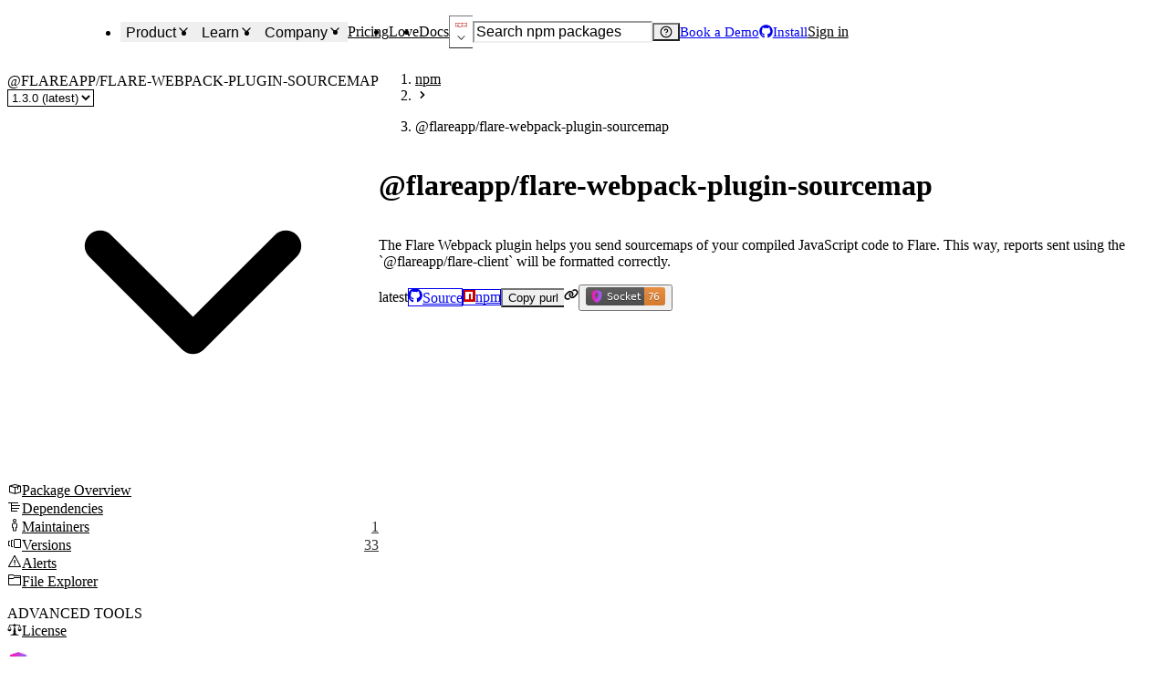

--- FILE ---
content_type: image/svg+xml
request_url: https://badge.socket.dev/npm/package/@flareapp/flare-webpack-plugin-sourcemap/1.3.0
body_size: -200
content:
<svg xmlns="http://www.w3.org/2000/svg" xmlns:xlink="http://www.w3.org/1999/xlink" width="87" height="20" role="img" aria-label="Socket: 76"><title>Socket: 76</title><linearGradient id="s" x2="0" y2="100%"><stop offset="0" stop-color="#bbb" stop-opacity=".1"/><stop offset="1" stop-opacity=".1"/></linearGradient><clipPath id="r"><rect width="87" height="20" rx="3" fill="#fff"/></clipPath><g clip-path="url(#r)"><rect width="64" height="20" fill="#555"/><rect x="64" width="23" height="20" fill="#ed8936"/><rect width="87" height="20" fill="url(#s)"/></g><g fill="#fff" text-anchor="middle" font-family="Verdana,Geneva,DejaVu Sans,sans-serif" text-rendering="geometricPrecision" font-size="110"><image x="5" y="3" width="14" height="14" xlink:href="[data-uri]"/><text aria-hidden="true" x="415" y="150" fill="#010101" fill-opacity=".3" transform="scale(.1)" textLength="370">Socket</text><text x="415" y="140" transform="scale(.1)" fill="#fff" textLength="370">Socket</text><text aria-hidden="true" x="745" y="150" fill="#010101" fill-opacity=".3" transform="scale(.1)" textLength="130">76</text><text x="745" y="140" transform="scale(.1)" fill="#fff" textLength="130">76</text></g></svg>

--- FILE ---
content_type: application/javascript; charset=UTF-8
request_url: https://socket.dev/_next/static/chunks/989-5fc5e1ea4cc0459f.js
body_size: 27131
content:
try{!function(){var e="undefined"!=typeof window?window:"undefined"!=typeof global?global:"undefined"!=typeof globalThis?globalThis:"undefined"!=typeof self?self:{},t=(new e.Error).stack;t&&(e._sentryDebugIds=e._sentryDebugIds||{},e._sentryDebugIds[t]="1ce09899-cf00-4e78-99b9-7dd17caf46ab",e._sentryDebugIdIdentifier="sentry-dbid-1ce09899-cf00-4e78-99b9-7dd17caf46ab")}()}catch(e){}"use strict";(self.webpackChunk_N_E=self.webpackChunk_N_E||[]).push([[989],{23618:(e,t,l)=>{l.d(t,{Cg:()=>d,N_:()=>c,Rm:()=>f});var r=l(72548),a=l(6152),s=l(83138),o=l(8994),i=l.n(o);let C="http://example.com:9999",n={color:"link",fontWeight:"500",textDecoration:"underline"},c=(0,a.forwardRef)(function({as:e,href:t="#",isExternal:l,nextLinkProps:a,children:o,rel:c,unstyled:d=!1,...f},p){null==l&&(l=function(e){try{let t=new URL(e,C);return t.origin!==C&&["http:","https:"].includes(t.protocol)}catch{return!0}}(t.toString()));let h=e??s.N;if(!l)return(0,r.jsx)(h,{rel:c,...d?{}:n,...f,ref:p,asChild:!0,children:(0,r.jsx)(i(),{href:t,...a,children:o})});{let e=c?.replace(/\s\s+/g," ").trim(),l=Array.from(new Set([...e?e.split(" "):[],"noopener","noreferrer"])).join(" ");return(0,r.jsx)(h,{href:t,isExternal:!0,rel:l,...d?{}:n,...f,ref:p,children:o})}}),d=(0,a.forwardRef)(function(e,t){return(0,r.jsx)(c,{...e,unstyled:!0,ref:t})}),f=(0,a.forwardRef)(function(e,t){return(0,r.jsx)(c,{unstyled:!0,_hover:{textDecoration:"underline"},...e,ref:t})})},25992:(e,t,l)=>{l.d(t,{dj:()=>f,tv:()=>p});var r=l(6152),a=l(5564),s=l(59813),o=l(2423),i=l(58496),C=l(3082),n=l(81705),c=l(51059);let d=e=>{try{navigator.vibrate?.(100)}catch{}c.X.create({title:e.title,description:e.description,type:e.status||"info",duration:e.duration||"error"===e.status?1e4:4e3,meta:{closable:e.isClosable??!0},...e.id&&{id:e.id}})},f=()=>d,p=()=>{let{t:e}=(0,n.Bd)();return(0,r.useCallback)((t,{defaultTitle:l,skipErrorLog:r,status:n="error",title:c,...f}={})=>{let p=t?(0,a.getNiceErrorCause)(t):null;c=c??p?.message??l??e("common:useToast.sorry",{error:t instanceof o.FetchError?(0,a.getErrorFromFetchError)(t):t}),!r&&t?(0,i.captureException)(t instanceof s.RetriesExhaustedError?(0,C.cS)(t)??t:t):console.error(t),d({title:c,status:n,...f})},[e])}},35605:(e,t,l)=>{l.d(t,{G:()=>n,b:()=>c});var r=l(75158),a=l(44183),s=l(36651),o=l(58496),i=l(16895);let C=l.n(i)()("depscan:analytics");function n(e,t){C("%s %o",e,t={...(0,a.getEventContext)(),...t});let l={url_origin:window.location.origin,url_pathname:window.location.pathname,url_search:window.location.search,browser_width:100*Math.round(window.innerWidth/100),browser_height:100*Math.round(window.innerHeight/100),browser_pixel_ratio:window.devicePixelRatio,browser_orientation:window.screen.orientation.type};document.referrer&&(l.referrer=document.referrer),s.fetcher.post("/api/info",{body:{type:e,payload:t,props:l}}).catch(e=>{e.message="Failed to send info: "+e.message,(0,o.captureException)(e,{level:"info"})})}function c(){n(r.AnalyticsEventType.PageView,null)}},41478:(e,t,l)=>{l.d(t,{A:()=>f});var r=l(72548),a=l(6152),s=l(65721),o=l(15387),i=l(10094),C=l(99317),n=l(63376),c=l(9208);let d={actions:e=>(0,r.jsxs)(C.B.svg,{xmlns:"http://www.w3.org/2000/svg",viewBox:"0 0 128 128",...e,children:[(0,r.jsx)("path",{fill:"#2088ff",d:"M26.666 0C11.97 0 0 11.97 0 26.666c0 12.87 9.181 23.651 21.334 26.13v37.87c0 11.77 9.68 21.334 21.332 21.334h.195c1.302 9.023 9.1 16 18.473 16C71.612 128 80 119.612 80 109.334s-8.388-18.668-18.666-18.668c-9.372 0-17.17 6.977-18.473 16h-.195c-8.737 0-16-7.152-16-16V63.779a18.514 18.514 0 0 0 13.24 5.555h2.955c1.303 9.023 9.1 16 18.473 16 9.372 0 17.169-6.977 18.47-16h11.057c1.303 9.023 9.1 16 18.473 16 10.278 0 18.666-8.39 18.666-18.668C128 56.388 119.612 48 109.334 48c-9.373 0-17.171 6.977-18.473 16H79.805c-1.301-9.023-9.098-16-18.471-16s-17.171 6.977-18.473 16h-2.955c-6.433 0-11.793-4.589-12.988-10.672 14.58-.136 26.416-12.05 26.416-26.662C53.334 11.97 41.362 0 26.666 0zm0 5.334A21.292 21.292 0 0 1 48 26.666 21.294 21.294 0 0 1 26.666 48 21.292 21.292 0 0 1 5.334 26.666 21.29 21.29 0 0 1 26.666 5.334zm-5.215 7.541C18.67 12.889 16 15.123 16 18.166v17.043c0 4.043 4.709 6.663 8.145 4.533l13.634-8.455c3.257-2.02 3.274-7.002.032-9.045l-13.635-8.59a5.024 5.024 0 0 0-2.725-.777zm-.117 5.291 13.635 8.588-13.635 8.455V18.166zm40 35.168a13.29 13.29 0 0 1 13.332 13.332A13.293 13.293 0 0 1 61.334 80 13.294 13.294 0 0 1 48 66.666a13.293 13.293 0 0 1 13.334-13.332zm48 0a13.29 13.29 0 0 1 13.332 13.332A13.293 13.293 0 0 1 109.334 80 13.294 13.294 0 0 1 96 66.666a13.293 13.293 0 0 1 13.334-13.332zm-42.568 6.951a2.667 2.667 0 0 0-1.887.78l-6.3 6.294-2.093-2.084a2.667 2.667 0 0 0-3.771.006 2.667 2.667 0 0 0 .008 3.772l3.974 3.96a2.667 2.667 0 0 0 3.766-.001l8.185-8.174a2.667 2.667 0 0 0 .002-3.772 2.667 2.667 0 0 0-1.884-.78zm48 0a2.667 2.667 0 0 0-1.887.78l-6.3 6.294-2.093-2.084a2.667 2.667 0 0 0-3.771.006 2.667 2.667 0 0 0 .008 3.772l3.974 3.96a2.667 2.667 0 0 0 3.766-.001l8.185-8.174a2.667 2.667 0 0 0 .002-3.772 2.667 2.667 0 0 0-1.884-.78zM61.334 96a13.293 13.293 0 0 1 13.332 13.334 13.29 13.29 0 0 1-13.332 13.332A13.293 13.293 0 0 1 48 109.334 13.294 13.294 0 0 1 61.334 96zM56 105.334c-2.193 0-4 1.807-4 4 0 2.195 1.808 4 4 4s4-1.805 4-4c0-2.193-1.807-4-4-4zm10.666 0c-2.193 0-4 1.807-4 4 0 2.195 1.808 4 4 4s4-1.805 4-4c0-2.193-1.807-4-4-4zM56 108c.75 0 1.334.585 1.334 1.334 0 .753-.583 1.332-1.334 1.332-.75 0-1.334-.58-1.334-1.332 0-.75.585-1.334 1.334-1.334zm10.666 0c.75 0 1.334.585 1.334 1.334 0 .753-.583 1.332-1.334 1.332-.75 0-1.332-.58-1.332-1.332 0-.75.583-1.334 1.332-1.334z"}),(0,r.jsx)("path",{fill:"#79b8ff",d:"M109.334 90.666c-9.383 0-17.188 6.993-18.477 16.031a2.667 2.667 0 0 0-.265-.011l-2.7.09a2.667 2.667 0 0 0-2.578 2.751 2.667 2.667 0 0 0 2.752 2.578l2.7-.087a2.667 2.667 0 0 0 .097-.006C92.17 121.029 99.965 128 109.334 128c10.278 0 18.666-8.388 18.666-18.666s-8.388-18.668-18.666-18.668zm0 5.334a13.293 13.293 0 0 1 13.332 13.334 13.29 13.29 0 0 1-13.332 13.332A13.293 13.293 0 0 1 96 109.334 13.294 13.294 0 0 1 109.334 96z"})]}),cargo:e=>(0,r.jsx)(C.B.svg,{version:"1.1",xmlns:"http://www.w3.org/2000/svg",width:"16.000002",height:"17.819786",viewBox:"0 0 0.64000008 0.71279144",xmlnsXlink:"http://www.w3.org/1999/xlink",...e,children:(0,r.jsxs)("g",{id:"g1099",transform:"scale(0.02468184)",children:[(0,r.jsx)("path",{d:"m 10.961,27.840186 -0.007,-0.457 12.926,-5.511 2.038,0.288 -0.012,0.385 -12.942,6.334 z",style:{fill:"#977753"},id:"path2"}),(0,r.jsx)("path",{d:"m 10.968,27.388186 12.912,-5.877 2.05,0.663 -12.966,6.264 z",style:{fill:"#7a552c"},id:"path4"}),(0,r.jsx)("path",{d:"m 10.958,25.951186 2.01,1.086 v 1.416 l -2.01,-1.086 z",style:{fill:"#886947"},id:"path6"}),(0,r.jsx)("path",{d:"m 25.839,20.786186 -1.521,0.766 v 1.416 l 1.521,-0.766 z",style:{fill:"#9a7246"},id:"path8"}),(0,r.jsx)("path",{d:"m 16.878,23.072186 2.01,1.086 v 1.416 l -2.01,-1.086 z",style:{fill:"#694a27"},id:"path10"}),(0,r.jsx)("path",{d:"m 20.408,23.393186 -1.521,0.766 v 1.416 l 1.521,-0.766 z",style:{fill:"#9a7246"},id:"path12"}),(0,r.jsx)("path",{d:"m 5.422,25.070186 -0.007,-0.4 12.925,-5.514 2.038,0.288 -0.012,0.385 -12.942,6.28 z",style:{fill:"#715a40"},id:"path14"}),(0,r.jsx)("path",{d:"m 5.419,23.235186 2.009,1.086 v 1.416 l -2.01,-1.086 v -1.416 z",style:{fill:"#886947"},id:"path16"}),(0,r.jsx)("path",{d:"m 8.949,23.555186 -1.521,0.766 v 1.416 l 1.521,-0.766 z",style:{fill:"#6d471e"},id:"path18"}),(0,r.jsx)("path",{d:"m 0.154,22.409186 -0.007,-0.349 12.926,-5.511 2.038,0.288 -0.011,0.384 -12.944,6.227 z",style:{fill:"#7a5f41"},id:"path20"}),(0,r.jsx)("path",{d:"m 0.151,20.629186 2.01,1.086 v 1.416 l -2.01,-1.086 z",style:{fill:"#886947"},id:"path22"}),(0,r.jsx)("path",{d:"m 3.681,20.949186 -1.521,0.766 v 1.416 l 1.521,-0.766 z",style:{fill:"#6d471e"},id:"path24"}),(0,r.jsx)("path",{d:"m 0.045,20.943186 -0.007,-0.282 c 0,0 2.539,-0.09 1.689,0.115 1.053,-0.663 11.155,-4.555 11.155,-4.555 l 12.961,4.44 0.062,0.279 -12.942,6.09 z",style:{fill:"#977753"},id:"path26"}),(0,r.jsx)("path",{d:"m 0,20.681186 12.966,-4.519 12.963,4.519 -12.965,6.019 z",style:{fill:"#c69c6d"},id:"path28"}),(0,r.jsx)("path",{d:"m 13.072,4.9611861 -6.2,-2.481 v 8.1229999 l 6.2,2.522 z",style:{fill:"#e5ac3d",stroke:"#73561f",strokeWidth:"0.0543092px",strokeMiterlimit:"10"},id:"path30"}),(0,r.jsx)("path",{d:"m 13.031,4.9951861 6.115,-2.435 L 13,0.02918612 6.859,2.4961861 Z",style:{fill:"#e3b04e",stroke:"#73561f",strokeWidth:"0.0540708px",strokeMiterlimit:"10"},id:"path32"}),(0,r.jsx)("path",{d:"m 19.209,15.430186 6.2,-2.481 v 7.311 l -6.2,2.878 z",style:{fill:"#e5ac3d",stroke:"#73561f",strokeWidth:"0.0543092px",strokeMiterlimit:"10"},id:"path36"}),(0,r.jsx)("path",{d:"m 19.2,7.4551861 6.2,-2.415 v 7.9059999 l -6.2,2.509 z",style:{fill:"#e5ac3d",stroke:"#73561f",strokeWidth:"0.0543092px",strokeMiterlimit:"10"},id:"path38"}),(0,r.jsx)("path",{d:"m 19.133,7.4401861 -6.033,-2.562 6.062,-2.274 6.2,2.4 z",style:{fill:"#e3b04e",stroke:"#73561f",strokeWidth:"0.0543092px",strokeMiterlimit:"10"},id:"path40"}),(0,r.jsx)("path",{d:"m 6.772,15.413186 -6.2,-2.392 v 7.375 l 6.2,2.847 z",style:{fill:"#e5ac3d",stroke:"#73561f",strokeWidth:"0.0543092px",strokeMiterlimit:"10"},id:"path42"}),(0,r.jsx)("path",{d:"m 6.756,15.465186 6.2,-2.417 -6.2,-2.465 -6.2,2.4 z",style:{fill:"#e3b04e",stroke:"#73561f",strokeWidth:"0.0543092px",strokeMiterlimit:"10"},id:"path44"}),(0,r.jsx)("line",{x1:"3.6520002",y1:"14.204186",x2:"9.8479996",y2:"11.737186",style:{fill:"none",stroke:"#73561f",strokeWidth:"0.0543092px",strokeMiterlimit:"10"},id:"line46"}),(0,r.jsx)("path",{d:"m 13,17.979186 -6.2,-2.464 v 7.715 l 6.2,2.957 z",style:{fill:"#e5ac3d",stroke:"#73561f",strokeWidth:"0.0543092px",strokeMiterlimit:"10"},id:"path48"}),(0,r.jsx)("path",{d:"m 12.95,18.050186 6.255,-2.481 v 7.661 l -6.255,2.957 z",style:{fill:"#e5ac3d",stroke:"#73561f",strokeWidth:"0.0543092px",strokeMiterlimit:"10"},id:"path50"}),(0,r.jsx)("path",{d:"m 12.964,9.8681861 6.2,-2.446 v 8.1599999 l -6.2,2.485 z",style:{fill:"#e5ac3d",stroke:"#73561f",strokeWidth:"0.0543092px",strokeMiterlimit:"10"},id:"path52"}),(0,r.jsx)("path",{d:"m 12.964,9.8491861 -6.2,-2.481 v 8.1229999 l 6.2,2.522 z",style:{fill:"#e5ac3d",stroke:"#73561f",strokeWidth:"0.0543092px",strokeMiterlimit:"10"},id:"path54"}),(0,r.jsx)("path",{d:"m 12.977,9.8291861 6.169,-2.435 -6.2,-2.531 -6.2,2.467 z",style:{fill:"#e3b04e",stroke:"#73561f",strokeWidth:"0.0543092px",strokeMiterlimit:"10"},id:"path56"}),(0,r.jsx)("line",{x1:"9.5199995",y1:"8.4701862",x2:"15.716001",y2:"6.0031862",style:{fill:"none",stroke:"#73561f",strokeWidth:"0.0543092px",strokeMiterlimit:"10"},id:"line58"}),(0,r.jsx)("line",{x1:"9.7369995",y1:"3.691186",x2:"15.933",y2:"1.2241862",style:{fill:"none",stroke:"#73561f",strokeWidth:"0.0543092px",strokeMiterlimit:"10"},id:"line60"}),(0,r.jsx)("line",{x1:"16.511002",y1:"3.6071858",x2:"22.827002",y2:"6.0541859",style:{fill:"none",stroke:"#73561f",strokeWidth:"0.0543092px",strokeMiterlimit:"10"},id:"line62"}),(0,r.jsx)("polygon",{points:"18.301,7.395 12.061,9.879 13.543,10.472 19.739,8.006 ",style:{opacity:.3,fill:"#ffffff",stroke:"#73561f",strokeWidth:"0.0474122px",strokeMiterlimit:"10"},id:"polygon64",transform:"translate(-3.3,-1.6788139)"}),(0,r.jsx)("polygon",{points:"18.573,2.616 12.333,5.1 13.815,5.693 20.01,3.227 ",style:{opacity:.3,fill:"#ffffff",stroke:"#73561f",strokeWidth:"0.0474122px",strokeMiterlimit:"10"},id:"polygon66",transform:"translate(-3.3,-1.6788139)"}),(0,r.jsx)("polygon",{points:"6.266,15.628 7.747,16.22 10.089,15.288 10.063,14.116 ",style:{opacity:.3,fill:"#ffffff",stroke:"#73561f",strokeWidth:"0.0474122px",strokeMiterlimit:"10"},id:"polygon68",transform:"translate(-3.3,-1.6788139)"}),(0,r.jsx)("polygon",{points:"20.495,5.029 19.156,5.554 25.383,7.967 26.725,7.443 ",style:{opacity:.3,fill:"#ffffff",stroke:"#73561f",strokeWidth:"0.0418619px",strokeMiterlimit:"10"},id:"polygon70",transform:"translate(-3.3,-1.6788139)"}),(0,r.jsx)("polygon",{points:"6.7,17.509 6.751,17.465 6.647,17.424 ",style:{fill:"none"},id:"polygon72",transform:"translate(-3.3,-1.6788139)"}),(0,r.jsx)("polygon",{points:"7.09,17.679 7.155,17.622 7.026,17.571 ",style:{fill:"none"},id:"polygon74",transform:"translate(-3.3,-1.6788139)"}),(0,r.jsx)("polygon",{points:"7.719,16.195 6.266,15.63 6.266,17.275 6.467,17.139 6.647,17.424 6.751,17.465 6.889,17.343 7.026,17.571 7.155,17.622 7.344,17.456 7.582,17.788 7.719,17.841 ",style:{opacity:.3,fill:"#ffffff",stroke:"#73561f",strokeWidth:"0.066615px",strokeMiterlimit:"10"},id:"polygon76",transform:"translate(-3.3,-1.6788139)"}),(0,r.jsx)("polygon",{points:"12.783,6.973 12.833,6.929 12.729,6.888 ",style:{fill:"none"},id:"polygon78",transform:"translate(-3.3,-1.6788139)"}),(0,r.jsx)("polygon",{points:"13.173,7.143 13.238,7.086 13.108,7.035 ",style:{fill:"none"},id:"polygon80",transform:"translate(-3.3,-1.6788139)"}),(0,r.jsx)("polygon",{points:"13.802,5.659 12.348,5.094 12.348,6.739 12.55,6.603 12.729,6.888 12.833,6.929 12.971,6.807 13.108,7.035 13.238,7.086 13.426,6.92 13.665,7.252 13.802,7.305 ",style:{opacity:.3,fill:"#ffffff",stroke:"#73561f",strokeWidth:"0.066615px",strokeMiterlimit:"10"},id:"polygon82",transform:"translate(-3.3,-1.6788139)"}),(0,r.jsx)("polygon",{points:"12.544,11.783 12.594,11.739 12.49,11.699 ",style:{fill:"none"},id:"polygon84",transform:"translate(-3.3,-1.6788139)"}),(0,r.jsx)("polygon",{points:"12.933,11.953 12.998,11.896 12.869,11.846 ",style:{fill:"none"},id:"polygon86",transform:"translate(-3.3,-1.6788139)"}),(0,r.jsx)("polygon",{points:"13.562,10.47 12.109,9.905 12.109,11.55 12.31,11.414 12.49,11.699 12.594,11.739 12.732,11.618 12.869,11.846 12.998,11.896 13.187,11.73 13.425,12.062 13.562,12.115 ",style:{opacity:.3,fill:"#ffffff",stroke:"#73561f",strokeWidth:"0.066615px",strokeMiterlimit:"10"},id:"polygon88",transform:"translate(-3.3,-1.6788139)"}),(0,r.jsx)("polygon",{points:"13.139,16.719 13.089,16.764 13.193,16.803 ",style:{fill:"none"},id:"polygon90",transform:"translate(-3.3,-1.6788139)"}),(0,r.jsx)("polygon",{points:"12.747,16.554 12.682,16.612 12.813,16.661 ",style:{fill:"none"},id:"polygon92",transform:"translate(-3.3,-1.6788139)"}),(0,r.jsx)("polygon",{points:"12.139,18.046 13.6,18.591 13.577,16.946 13.377,17.085 13.193,16.803 13.089,16.764 12.953,16.887 12.813,16.661 12.682,16.612 12.496,16.781 12.253,16.452 12.116,16.401 ",style:{opacity:.3,fill:"#ffffff",stroke:"#73561f",strokeWidth:"0.066615px",strokeMiterlimit:"10"},id:"polygon94",transform:"translate(-3.3,-1.6788139)"}),(0,r.jsx)("polygon",{points:"7.328,21.878 7.278,21.923 7.382,21.962 ",style:{fill:"none"},id:"polygon96",transform:"translate(-3.3,-1.6788139)"}),(0,r.jsx)("polygon",{points:"6.936,21.714 6.871,21.772 7.001,21.82 ",style:{fill:"none"},id:"polygon98",transform:"translate(-3.3,-1.6788139)"}),(0,r.jsx)("polygon",{points:"6.327,23.206 7.719,23.845 7.766,22.105 7.566,22.244 7.382,21.962 7.278,21.923 7.141,22.046 7.001,21.82 6.871,21.772 6.685,21.94 6.442,21.612 6.304,21.56 ",style:{opacity:.3,fill:"#ffffff",stroke:"#73561f",strokeWidth:"0.066615px",strokeMiterlimit:"10"},id:"polygon100",transform:"translate(-3.3,-1.6788139)"}),(0,r.jsx)("polygon",{points:"25.761,14.093 25.812,14.138 25.708,14.178 ",style:{fill:"none"},id:"polygon102",transform:"translate(-3.3,-1.6788139)"}),(0,r.jsx)("polygon",{points:"26.151,13.923 26.216,13.98 26.087,14.031 ",style:{fill:"none"},id:"polygon104",transform:"translate(-3.3,-1.6788139)"}),(0,r.jsx)("polygon",{points:"26.78,15.407 25.327,15.972 25.327,14.327 25.528,14.463 25.708,14.178 25.812,14.138 25.95,14.259 26.087,14.031 26.216,13.98 26.405,14.146 26.643,13.814 26.78,13.761 ",style:{opacity:.3,fill:"#ffffff",stroke:"#73561f",strokeWidth:"0.066615px",strokeMiterlimit:"10"},id:"polygon106",transform:"translate(-3.3,-1.6788139)"}),(0,r.jsx)("polygon",{points:"26.356,9.321 26.307,9.276 26.411,9.237 ",style:{fill:"none"},id:"polygon108",transform:"translate(-3.3,-1.6788139)"}),(0,r.jsx)("polygon",{points:"25.964,9.485 25.9,9.427 26.03,9.379 ",style:{fill:"none"},id:"polygon110",transform:"translate(-3.3,-1.6788139)"}),(0,r.jsx)("polygon",{points:"25.356,7.993 26.817,7.448 26.794,9.093 26.595,8.955 26.411,9.237 26.307,9.276 26.17,9.152 26.03,9.379 25.9,9.427 25.714,9.259 25.471,9.587 25.333,9.639 ",style:{opacity:"0.3",fill:"#ffffff",stroke:"#73561f",strokeWidth:"0.066615px",strokeMiterlimit:"10"},id:"polygon112",transform:"translate(-3.3,-1.6788139)"}),(0,r.jsx)("polygon",{points:"19.428,24.558 19.478,24.602 19.375,24.642 ",style:{fill:"none"},id:"polygon114",transform:"translate(-3.3,-1.6788139)"}),(0,r.jsx)("polygon",{points:"19.818,24.388 19.883,24.445 19.753,24.495 ",style:{fill:"none"},id:"polygon116",transform:"translate(-3.3,-1.6788139)"}),(0,r.jsx)("polygon",{points:"20.447,25.871 18.993,26.545 18.993,24.791 19.195,24.927 19.375,24.642 19.478,24.602 19.617,24.723 19.753,24.495 19.883,24.445 20.072,24.611 20.31,24.279 20.447,24.226 ",style:{opacity:"0.3",fill:"#ffffff",stroke:"#73561f",strokeWidth:"0.066615px",strokeMiterlimit:"10"},id:"polygon118",transform:"translate(-3.3,-1.6788139)"}),(0,r.jsx)("polygon",{points:"20.023,19.948 19.973,19.903 20.078,19.864 ",style:{fill:"none"},id:"polygon120",transform:"translate(-3.3,-1.6788139)"}),(0,r.jsx)("polygon",{points:"19.631,20.113 19.567,20.055 19.697,20.006 ",style:{fill:"none"},id:"polygon122",transform:"translate(-3.3,-1.6788139)"}),(0,r.jsx)("polygon",{points:"19.023,18.62 20.484,18.076 20.461,19.721 20.262,19.582 20.078,19.864 19.973,19.903 19.837,19.78 19.697,20.006 19.567,20.055 19.38,19.886 19.138,20.215 19,20.266 ",style:{opacity:"0.3",fill:"#ffffff",stroke:"#73561f",strokeWidth:"0.066615px",strokeMiterlimit:"10"},id:"polygon124",transform:"translate(-3.3,-1.6788139)"}),(0,r.jsx)("path",{d:"m 18.126,11.811186 -0.172,-0.039 v -0.051 l 0.148,-0.208 a 0.087,0.087 0 0 0 0.018,-0.065 0.035,0.035 0 0 0 -0.037,-0.03 l -0.189,0.006 -0.015,-0.045 0.118,-0.222 a 0.073,0.073 0 0 0 0.007,-0.063 0.037,0.037 0 0 0 -0.045,-0.018 l -0.2,0.051 -0.024,-0.037 0.084,-0.229 a 0.058,0.058 0 0 0 0,-0.058 0.042,0.042 0 0 0 -0.051,-0.006 l -0.2,0.094 -0.032,-0.027 0.047,-0.227 a 0.047,0.047 0 0 0 -0.016,-0.052 0.052,0.052 0 0 0 -0.056,0.007 l -0.2,0.133 -0.039,-0.017 0.007,-0.215 a 0.039,0.039 0 0 0 -0.026,-0.043 0.065,0.065 0 0 0 -0.058,0.02 l -0.184,0.166 -0.045,-0.006 -0.033,-0.2 a 0.036,0.036 0 0 0 -0.036,-0.032 0.08,0.08 0 0 0 -0.057,0.031 l -0.164,0.194 -0.049,0.005 -0.071,-0.168 a 0.036,0.036 0 0 0 -0.044,-0.021 0.094,0.094 0 0 0 -0.055,0.042 l -0.138,0.214 -0.05,0.016 -0.107,-0.135 a 0.041,0.041 0 0 0 -0.05,-0.008 0.1,0.1 0 0 0 -0.05,0.051 l -0.107,0.226 -0.05,0.026 -0.138,-0.1 a 0.05,0.05 0 0 0 -0.055,0 0.109,0.109 0 0 0 -0.044,0.058 l -0.071,0.228 -0.049,0.036 -0.164,-0.054 a 0.062,0.062 0 0 0 -0.057,0.017 0.107,0.107 0 0 0 -0.036,0.063 l -0.033,0.223 -0.045,0.044 -0.184,-0.01 a 0.077,0.077 0 0 0 -0.058,0.029 0.1,0.1 0 0 0 -0.026,0.065 l 0.007,0.209 -0.039,0.05 -0.2,0.035 a 0.092,0.092 0 0 0 -0.056,0.04 0.085,0.085 0 0 0 -0.016,0.065 l 0.046,0.187 -0.032,0.054 -0.2,0.079 a 0.1,0.1 0 0 0 -0.051,0.049 0.07,0.07 0 0 0 0,0.062 l 0.084,0.157 -0.024,0.057 -0.2,0.119 a 0.109,0.109 0 0 0 -0.045,0.057 0.056,0.056 0 0 0 0.007,0.057 l 0.118,0.122 -0.015,0.058 -0.189,0.155 a 0.107,0.107 0 0 0 -0.037,0.062 0.045,0.045 0 0 0 0.018,0.05 l 0.148,0.082 v 0.055 l -0.172,0.185 a 0.1,0.1 0 0 0 -0.028,0.065 0.038,0.038 0 0 0 0.028,0.041 l 0.172,0.039 v 0.051 l -0.148,0.208 a 0.088,0.088 0 0 0 -0.018,0.065 0.035,0.035 0 0 0 0.037,0.03 l 0.189,-0.006 0.015,0.045 -0.118,0.222 a 0.073,0.073 0 0 0 -0.007,0.063 0.037,0.037 0 0 0 0.045,0.018 l 0.2,-0.051 0.024,0.037 -0.084,0.229 a 0.058,0.058 0 0 0 0,0.058 0.042,0.042 0 0 0 0.051,0.006 l 0.2,-0.094 0.032,0.027 -0.046,0.227 a 0.047,0.047 0 0 0 0.016,0.051 0.052,0.052 0 0 0 0.056,-0.007 l 0.2,-0.133 0.039,0.017 -0.007,0.215 a 0.039,0.039 0 0 0 0.026,0.043 0.065,0.065 0 0 0 0.058,-0.02 l 0.184,-0.166 0.045,0.006 0.033,0.2 a 0.035,0.035 0 0 0 0.036,0.032 0.08,0.08 0 0 0 0.057,-0.031 l 0.164,-0.194 0.049,-0.005 0.071,0.168 a 0.036,0.036 0 0 0 0.044,0.02 0.093,0.093 0 0 0 0.055,-0.042 l 0.138,-0.214 0.05,-0.016 0.107,0.135 a 0.041,0.041 0 0 0 0.05,0.008 0.1,0.1 0 0 0 0.05,-0.051 l 0.107,-0.226 0.05,-0.027 0.138,0.1 a 0.05,0.05 0 0 0 0.055,0 0.109,0.109 0 0 0 0.044,-0.058 l 0.071,-0.228 0.049,-0.036 0.164,0.054 a 0.063,0.063 0 0 0 0.057,-0.017 0.107,0.107 0 0 0 0.036,-0.063 l 0.033,-0.223 0.045,-0.044 0.184,0.01 a 0.077,0.077 0 0 0 0.058,-0.029 0.1,0.1 0 0 0 0.026,-0.065 l -0.007,-0.209 0.039,-0.05 0.2,-0.035 a 0.091,0.091 0 0 0 0.056,-0.04 0.085,0.085 0 0 0 0.016,-0.065 l -0.046,-0.187 0.017,-0.053 0.2,-0.079 a 0.1,0.1 0 0 0 0.051,-0.049 0.07,0.07 0 0 0 0,-0.062 l -0.084,-0.157 0.024,-0.057 0.2,-0.119 a 0.108,0.108 0 0 0 0.045,-0.057 0.056,0.056 0 0 0 -0.007,-0.057 l -0.118,-0.122 0.015,-0.058 0.189,-0.155 a 0.107,0.107 0 0 0 0.037,-0.062 0.045,0.045 0 0 0 -0.018,-0.05 l -0.148,-0.082 v -0.055 l 0.172,-0.185 a 0.1,0.1 0 0 0 0.028,-0.065 0.038,0.038 0 0 0 -0.014,-0.039 z m -1.153,1.988 c -0.066,0.013 -0.108,-0.037 -0.094,-0.112 a 0.208,0.208 0 0 1 0.145,-0.16 c 0.066,-0.013 0.108,0.037 0.094,0.112 a 0.209,0.209 0 0 1 -0.145,0.16 z m -0.059,-0.39 a 0.19,0.19 0 0 0 -0.132,0.146 l -0.061,0.325 a 2.252,2.252 0 0 1 -0.619,0.4 1.4,1.4 0 0 1 -0.632,0.123 l -0.061,-0.273 c -0.013,-0.057 -0.072,-0.072 -0.132,-0.033 l -0.252,0.164 a 0.825,0.825 0 0 1 -0.13,-0.106 l 1.226,-0.521 c 0.014,-0.006 0.023,-0.012 0.023,-0.026 v -0.455 c 0,-0.013 -0.009,-0.012 -0.023,-0.006 l -0.359,0.152 v -0.288 l 0.388,-0.165 a 0.161,0.161 0 0 1 0.239,0.115 c 0.015,0.057 0.049,0.249 0.072,0.3 0.023,0.051 0.117,0.172 0.217,0.13 l 0.611,-0.26 0.022,-0.012 c -0.042,0.078 -0.089,0.155 -0.139,0.23 z m -1.7,1.13 c -0.066,0.043 -0.131,0.026 -0.145,-0.037 a 0.2,0.2 0 0 1 0.094,-0.192 c 0.066,-0.043 0.131,-0.026 0.145,0.037 a 0.2,0.2 0 0 1 -0.09,0.192 z m -0.465,-1.779 a 0.18,0.18 0 0 1 -0.062,0.2 c -0.062,0.055 -0.134,0.056 -0.161,0 a 0.18,0.18 0 0 1 0.062,-0.2 c 0.066,-0.051 0.138,-0.053 0.165,0 z m -0.143,0.416 0.263,-0.234 a 0.164,0.164 0 0 0 0.057,-0.178 l -0.054,-0.105 0.213,-0.09 v 1 l -0.429,0.182 a 1.386,1.386 0 0 1 -0.057,-0.407 c 10e-4,-0.052 10e-4,-0.11 0.011,-0.168 z m 1.152,-0.587 v -0.3 l 0.506,-0.215 c 0.026,-0.011 0.185,-0.047 0.185,0.077 0,0.1 -0.122,0.192 -0.222,0.234 l -0.47,0.2 z m 1.84,-0.516 q 0,0.059 0,0.118 l -0.154,0.065 a 0.036,0.036 0 0 0 -0.022,0.036 v 0.074 a 0.31,0.31 0 0 1 -0.176,0.3 c -0.078,0.043 -0.165,0.036 -0.176,-0.01 -0.046,-0.253 -0.123,-0.278 -0.245,-0.327 a 0.984,0.984 0 0 0 0.308,-0.578 0.3,0.3 0 0 0 -0.235,-0.315 0.568,0.568 0 0 0 -0.322,0.026 l -1.592,0.677 a 2.7,2.7 0 0 1 0.84,-0.853 l 0.188,0.127 c 0.042,0.029 0.113,0 0.157,-0.063 l 0.21,-0.3 a 0.938,0.938 0 0 1 1.027,0.33 l -0.144,0.4 c -0.025,0.069 0,0.128 0.057,0.13 l 0.277,0.011 q 0.004,0.073 0.004,0.152 z m -1.591,-1.044 c 0.049,-0.069 0.126,-0.1 0.172,-0.069 0.046,0.031 0.045,0.113 0,0.183 -0.045,0.07 -0.126,0.1 -0.172,0.069 -0.046,-0.031 -0.044,-0.114 0.005,-0.184 z m 1.427,0.6 a 0.191,0.191 0 0 1 0.161,-0.133 c 0.062,0 0.089,0.066 0.062,0.142 a 0.191,0.191 0 0 1 -0.161,0.133 c -0.057,-0.006 -0.085,-0.07 -0.058,-0.15 z",style:{opacity:"0.55"},id:"path126"}),(0,r.jsx)("path",{d:"m 12.014,21.742186 -0.19,-0.195 -0.005,-0.057 0.163,-0.085 a 0.046,0.046 0 0 0 0.02,-0.052 0.112,0.112 0 0 0 -0.041,-0.065 l -0.208,-0.163 -0.016,-0.06 0.13,-0.127 a 0.057,0.057 0 0 0 0.007,-0.06 0.116,0.116 0 0 0 -0.05,-0.06 l -0.22,-0.126 -0.026,-0.06 0.092,-0.165 a 0.07,0.07 0 0 0 -0.005,-0.065 0.111,0.111 0 0 0 -0.057,-0.052 l -0.223,-0.083 -0.035,-0.057 0.051,-0.2 a 0.086,0.086 0 0 0 -0.017,-0.068 0.1,0.1 0 0 0 -0.061,-0.042 l -0.217,-0.038 -0.043,-0.053 0.008,-0.22 a 0.1,0.1 0 0 0 -0.029,-0.068 0.087,0.087 0 0 0 -0.063,-0.031 l -0.2,0.01 -0.049,-0.047 -0.036,-0.234 a 0.111,0.111 0 0 0 -0.039,-0.066 0.071,0.071 0 0 0 -0.063,-0.018 l -0.181,0.056 -0.054,-0.038 -0.078,-0.24 a 0.115,0.115 0 0 0 -0.048,-0.061 0.057,0.057 0 0 0 -0.06,-0.005 l -0.152,0.1 -0.059,-0.026 -0.117,-0.238 a 0.113,0.113 0 0 0 -0.055,-0.054 0.046,0.046 0 0 0 -0.055,0.008 l -0.117,0.142 -0.055,-0.017 -0.152,-0.225 a 0.1,0.1 0 0 0 -0.06,-0.044 0.04,0.04 0 0 0 -0.048,0.021 l -0.078,0.176 -0.054,-0.006 -0.181,-0.2 a 0.089,0.089 0 0 0 -0.063,-0.033 0.038,0.038 0 0 0 -0.039,0.034 l -0.036,0.205 -0.049,0.006 -0.2,-0.175 a 0.074,0.074 0 0 0 -0.063,-0.021 0.041,0.041 0 0 0 -0.029,0.045 l 0.008,0.226 -0.043,0.018 -0.217,-0.14 a 0.06,0.06 0 0 0 -0.061,-0.008 0.048,0.048 0 0 0 -0.017,0.054 l 0.051,0.238 -0.035,0.028 -0.223,-0.1 a 0.048,0.048 0 0 0 -0.057,0.006 0.059,0.059 0 0 0 -0.005,0.061 l 0.092,0.24 -0.026,0.039 -0.22,-0.054 a 0.041,0.041 0 0 0 -0.05,0.019 0.074,0.074 0 0 0 0.007,0.066 l 0.13,0.234 -0.016,0.047 -0.208,-0.007 a 0.038,0.038 0 0 0 -0.041,0.032 0.089,0.089 0 0 0 0.02,0.068 l 0.163,0.219 -0.005,0.053 -0.19,0.04 a 0.04,0.04 0 0 0 -0.031,0.043 0.1,0.1 0 0 0 0.031,0.068 l 0.19,0.195 0.005,0.057 -0.163,0.085 a 0.046,0.046 0 0 0 -0.02,0.052 0.113,0.113 0 0 0 0.041,0.065 l 0.208,0.163 0.016,0.06 -0.13,0.127 a 0.057,0.057 0 0 0 -0.007,0.06 0.116,0.116 0 0 0 0.05,0.06 l 0.22,0.126 0.026,0.06 -0.092,0.165 a 0.071,0.071 0 0 0 0.005,0.065 0.111,0.111 0 0 0 0.057,0.052 l 0.223,0.083 0.035,0.057 -0.051,0.2 a 0.086,0.086 0 0 0 0.017,0.068 0.1,0.1 0 0 0 0.061,0.042 l 0.217,0.038 0.043,0.053 -0.008,0.22 a 0.1,0.1 0 0 0 0.029,0.068 0.087,0.087 0 0 0 0.063,0.031 l 0.2,-0.009 0.049,0.047 0.036,0.234 a 0.111,0.111 0 0 0 0.039,0.066 0.071,0.071 0 0 0 0.063,0.019 l 0.18,-0.056 0.054,0.038 0.078,0.24 a 0.115,0.115 0 0 0 0.048,0.061 0.057,0.057 0 0 0 0.06,0.005 l 0.152,-0.1 0.055,0.028 0.117,0.238 a 0.113,0.113 0 0 0 0.055,0.054 0.047,0.047 0 0 0 0.055,-0.008 l 0.117,-0.142 0.055,0.017 0.152,0.225 a 0.1,0.1 0 0 0 0.06,0.044 0.04,0.04 0 0 0 0.048,-0.021 l 0.078,-0.176 0.054,0.006 0.181,0.2 a 0.09,0.09 0 0 0 0.063,0.033 0.038,0.038 0 0 0 0.039,-0.034 l 0.036,-0.2 0.049,-0.006 0.2,0.175 a 0.074,0.074 0 0 0 0.063,0.021 0.041,0.041 0 0 0 0.029,-0.045 l -0.008,-0.226 0.043,-0.018 0.217,0.14 a 0.059,0.059 0 0 0 0.061,0.008 0.048,0.048 0 0 0 0.017,-0.054 l -0.051,-0.238 0.035,-0.028 0.223,0.1 a 0.048,0.048 0 0 0 0.057,-0.006 0.059,0.059 0 0 0 0.005,-0.061 l -0.092,-0.24 0.026,-0.039 0.22,0.054 a 0.041,0.041 0 0 0 0.05,-0.019 0.073,0.073 0 0 0 -0.007,-0.066 l -0.13,-0.234 0.016,-0.047 0.208,0.007 a 0.038,0.038 0 0 0 0.041,-0.032 0.089,0.089 0 0 0 -0.02,-0.068 l -0.163,-0.219 0.005,-0.053 0.19,-0.04 a 0.04,0.04 0 0 0 0.031,-0.043 0.1,0.1 0 0 0 -0.026,-0.077 z m -1.269,1.054 a 0.21,0.21 0 0 1 -0.1,-0.2 c 0.015,-0.066 0.087,-0.083 0.159,-0.038 a 0.21,0.21 0 0 1 0.1,0.2 c -0.015,0.063 -0.086,0.083 -0.159,0.038 z m -0.064,-0.462 c -0.066,-0.041 -0.131,-0.026 -0.145,0.035 l -0.067,0.287 a 1.619,1.619 0 0 1 -0.681,-0.132 2.516,2.516 0 0 1 -0.7,-0.438 l -0.067,-0.342 a 0.2,0.2 0 0 0 -0.145,-0.153 l -0.277,-0.054 q -0.077,-0.111 -0.143,-0.228 l 1.35,0.552 c 0.015,0.006 0.025,0.008 0.025,-0.006 v -0.477 c 0,-0.014 -0.01,-0.021 -0.025,-0.027 l -0.395,-0.161 v -0.3 l 0.427,0.175 a 0.459,0.459 0 0 1 0.263,0.335 c 0.017,0.074 0.054,0.305 0.08,0.385 a 0.608,0.608 0 0 0 0.239,0.331 l 0.672,0.275 0.024,0.008 a 0.9,0.9 0 0 1 -0.153,0.117 z m -1.867,-0.334 a 0.224,0.224 0 0 1 -0.159,-0.168 c -0.015,-0.079 0.031,-0.132 0.1,-0.118 a 0.225,0.225 0 0 1 0.159,0.168 c 0.019,0.079 -0.027,0.132 -0.1,0.118 z m -0.514,-2.286 c 0.03,0.08 0,0.147 -0.068,0.149 a 0.209,0.209 0 0 1 -0.177,-0.141 c -0.03,-0.08 0,-0.147 0.068,-0.149 a 0.209,0.209 0 0 1 0.177,0.141 z m -0.157,0.309 0.289,-0.01 c 0.062,0 0.09,-0.063 0.062,-0.136 l -0.06,-0.159 0.234,0.1 v 1.055 l -0.472,-0.193 a 1.944,1.944 0 0 1 -0.063,-0.479 1.565,1.565 0 0 1 0.012,-0.18 z m 1.268,0.416 v -0.311 l 0.557,0.228 c 0.029,0.012 0.2,0.116 0.2,0.247 0,0.108 -0.134,0.092 -0.244,0.047 l -0.517,-0.211 z m 2.025,1.108 q 0,0.062 0,0.121 l -0.169,-0.069 c -0.017,-0.007 -0.024,0 -0.024,0.018 v 0.078 c 0,0.183 -0.1,0.181 -0.194,0.154 a 0.311,0.311 0 0 1 -0.194,-0.168 0.953,0.953 0 0 0 -0.269,-0.563 c 0.166,-0.038 0.339,-0.122 0.339,-0.331 a 0.862,0.862 0 0 0 -0.259,-0.542 1.183,1.183 0 0 0 -0.355,-0.262 l -1.752,-0.717 a 1.144,1.144 0 0 1 0.924,-0.144 l 0.207,0.3 c 0.047,0.068 0.124,0.1 0.173,0.075 l 0.231,-0.127 a 2.951,2.951 0 0 1 1.13,1.267 l -0.158,0.293 a 0.169,0.169 0 0 0 0.062,0.187 l 0.3,0.26 q 0.01,0.087 0.01,0.17 z m -1.749,-2.526 c 0.054,-0.029 0.138,0.007 0.19,0.082 0.052,0.075 0.049,0.159 0,0.188 -0.049,0.029 -0.138,-0.007 -0.19,-0.082 -0.052,-0.075 -0.053,-0.156 0,-0.188 z m 1.57,1.905 c 0.03,-0.056 0.109,-0.054 0.177,0 a 0.185,0.185 0 0 1 0.068,0.205 c -0.03,0.056 -0.109,0.054 -0.177,0 a 0.185,0.185 0 0 1 -0.068,-0.202 z",style:{opacity:"0.56"},id:"path128"}),(0,r.jsx)("path",{d:"m 24.538,17.045186 -0.172,-0.039 v -0.051 l 0.148,-0.208 a 0.087,0.087 0 0 0 0.018,-0.065 0.035,0.035 0 0 0 -0.037,-0.03 l -0.189,0.006 -0.015,-0.045 0.118,-0.222 a 0.073,0.073 0 0 0 0.007,-0.063 0.037,0.037 0 0 0 -0.045,-0.018 l -0.2,0.051 -0.03,-0.04 0.084,-0.229 a 0.058,0.058 0 0 0 0,-0.058 0.042,0.042 0 0 0 -0.051,-0.006 l -0.2,0.094 -0.032,-0.027 0.047,-0.227 a 0.047,0.047 0 0 0 -0.016,-0.052 0.052,0.052 0 0 0 -0.056,0.007 l -0.2,0.133 -0.039,-0.017 0.007,-0.215 a 0.039,0.039 0 0 0 -0.026,-0.043 0.065,0.065 0 0 0 -0.058,0.02 l -0.184,0.166 -0.045,-0.006 -0.033,-0.2 a 0.036,0.036 0 0 0 -0.036,-0.032 0.08,0.08 0 0 0 -0.057,0.031 l -0.164,0.194 -0.049,0.005 -0.071,-0.168 a 0.036,0.036 0 0 0 -0.044,-0.021 0.094,0.094 0 0 0 -0.055,0.042 l -0.138,0.214 -0.05,0.016 -0.107,-0.135 a 0.041,0.041 0 0 0 -0.05,-0.008 0.1,0.1 0 0 0 -0.05,0.051 l -0.107,0.226 -0.05,0.026 -0.138,-0.1 a 0.05,0.05 0 0 0 -0.055,0 0.109,0.109 0 0 0 -0.044,0.058 l -0.071,0.228 -0.049,0.036 -0.164,-0.054 a 0.062,0.062 0 0 0 -0.057,0.017 0.107,0.107 0 0 0 -0.036,0.063 l -0.033,0.223 -0.045,0.044 -0.184,-0.01 a 0.077,0.077 0 0 0 -0.058,0.029 0.1,0.1 0 0 0 -0.026,0.065 l 0.007,0.209 -0.039,0.05 -0.2,0.035 a 0.092,0.092 0 0 0 -0.056,0.04 0.085,0.085 0 0 0 -0.016,0.065 l 0.046,0.187 -0.032,0.054 -0.2,0.079 a 0.1,0.1 0 0 0 -0.051,0.049 0.07,0.07 0 0 0 0,0.062 l 0.084,0.157 -0.024,0.057 -0.2,0.119 a 0.109,0.109 0 0 0 -0.045,0.057 0.056,0.056 0 0 0 0.007,0.057 l 0.118,0.122 -0.015,0.058 -0.189,0.155 a 0.107,0.107 0 0 0 -0.037,0.062 0.045,0.045 0 0 0 0.018,0.05 l 0.148,0.082 v 0.055 l -0.172,0.185 a 0.1,0.1 0 0 0 -0.028,0.065 0.038,0.038 0 0 0 0.028,0.041 l 0.172,0.039 v 0.051 l -0.148,0.208 a 0.088,0.088 0 0 0 -0.018,0.065 0.035,0.035 0 0 0 0.037,0.03 l 0.189,-0.006 0.015,0.045 -0.118,0.222 a 0.073,0.073 0 0 0 -0.007,0.063 0.037,0.037 0 0 0 0.045,0.018 l 0.2,-0.051 0.024,0.037 -0.094,0.247 a 0.058,0.058 0 0 0 0,0.058 0.042,0.042 0 0 0 0.051,0.006 l 0.2,-0.094 0.032,0.027 -0.046,0.227 a 0.047,0.047 0 0 0 0.016,0.051 0.052,0.052 0 0 0 0.056,-0.007 l 0.2,-0.133 0.039,0.017 -0.007,0.215 a 0.039,0.039 0 0 0 0.026,0.043 0.065,0.065 0 0 0 0.058,-0.02 l 0.184,-0.166 0.045,0.006 0.033,0.2 a 0.035,0.035 0 0 0 0.036,0.032 0.08,0.08 0 0 0 0.057,-0.031 l 0.164,-0.194 0.049,-0.005 0.071,0.168 a 0.036,0.036 0 0 0 0.044,0.02 0.093,0.093 0 0 0 0.055,-0.042 l 0.138,-0.214 0.05,-0.016 0.107,0.135 a 0.041,0.041 0 0 0 0.05,0.008 0.1,0.1 0 0 0 0.05,-0.051 l 0.107,-0.226 0.05,-0.027 0.138,0.1 a 0.05,0.05 0 0 0 0.055,0 0.109,0.109 0 0 0 0.044,-0.058 l 0.071,-0.228 0.049,-0.036 0.164,0.054 a 0.063,0.063 0 0 0 0.057,-0.017 0.107,0.107 0 0 0 0.036,-0.063 l 0.038,-0.239 0.045,-0.044 0.184,0.01 a 0.077,0.077 0 0 0 0.058,-0.029 0.1,0.1 0 0 0 0.026,-0.065 l -0.007,-0.209 0.039,-0.05 0.2,-0.035 a 0.091,0.091 0 0 0 0.056,-0.04 0.085,0.085 0 0 0 0.016,-0.065 l -0.046,-0.187 0.032,-0.054 0.2,-0.079 a 0.1,0.1 0 0 0 0.051,-0.049 0.07,0.07 0 0 0 0,-0.062 l -0.084,-0.157 0.024,-0.057 0.2,-0.119 a 0.108,0.108 0 0 0 0.045,-0.057 0.056,0.056 0 0 0 -0.006,-0.052 l -0.118,-0.122 0.015,-0.058 0.189,-0.155 a 0.107,0.107 0 0 0 0.037,-0.062 0.045,0.045 0 0 0 -0.018,-0.05 l -0.148,-0.082 v -0.055 l 0.172,-0.185 a 0.1,0.1 0 0 0 0.028,-0.065 0.038,0.038 0 0 0 -0.019,-0.042 z m -1.153,1.988 c -0.066,0.013 -0.108,-0.037 -0.094,-0.112 a 0.208,0.208 0 0 1 0.145,-0.16 c 0.066,-0.013 0.108,0.037 0.094,0.112 a 0.209,0.209 0 0 1 -0.146,0.161 z m -0.059,-0.39 a 0.19,0.19 0 0 0 -0.132,0.146 l -0.061,0.325 a 2.252,2.252 0 0 1 -0.619,0.4 1.4,1.4 0 0 1 -0.632,0.123 l -0.061,-0.273 c -0.013,-0.057 -0.072,-0.072 -0.132,-0.033 l -0.252,0.164 a 0.825,0.825 0 0 1 -0.13,-0.106 l 1.226,-0.521 c 0.014,-0.006 0.023,-0.012 0.023,-0.026 v -0.455 c 0,-0.013 -0.009,-0.012 -0.023,-0.006 l -0.359,0.152 v -0.288 l 0.388,-0.165 a 0.161,0.161 0 0 1 0.239,0.115 c 0.015,0.057 0.049,0.249 0.072,0.3 0.023,0.051 0.117,0.172 0.217,0.13 l 0.611,-0.26 0.022,-0.012 c -0.042,0.078 -0.089,0.155 -0.139,0.23 z m -1.7,1.13 c -0.066,0.043 -0.131,0.026 -0.145,-0.037 a 0.2,0.2 0 0 1 0.094,-0.192 c 0.066,-0.043 0.131,-0.026 0.145,0.037 a 0.2,0.2 0 0 1 -0.09,0.192 z m -0.465,-1.779 a 0.18,0.18 0 0 1 -0.062,0.2 c -0.062,0.055 -0.134,0.056 -0.161,0 a 0.18,0.18 0 0 1 0.062,-0.2 c 0.065,-0.051 0.137,-0.053 0.165,0 z m -0.143,0.416 0.263,-0.234 a 0.164,0.164 0 0 0 0.057,-0.178 l -0.054,-0.105 0.213,-0.09 v 1 l -0.429,0.182 a 1.386,1.386 0 0 1 -0.057,-0.407 c 0.002,-0.057 0.005,-0.11 0.011,-0.168 z m 1.152,-0.587 v -0.3 l 0.506,-0.215 c 0.026,-0.011 0.185,-0.047 0.185,0.077 0,0.1 -0.122,0.192 -0.222,0.234 l -0.47,0.2 z m 1.84,-0.516 q 0,0.059 0,0.118 l -0.154,0.065 a 0.036,0.036 0 0 0 -0.022,0.036 v 0.074 a 0.31,0.31 0 0 1 -0.176,0.3 c -0.078,0.043 -0.165,0.036 -0.176,-0.01 -0.046,-0.253 -0.123,-0.278 -0.245,-0.327 a 0.984,0.984 0 0 0 0.308,-0.578 0.3,0.3 0 0 0 -0.235,-0.315 0.568,0.568 0 0 0 -0.322,0.026 l -1.588,0.675 a 2.7,2.7 0 0 1 0.84,-0.853 l 0.188,0.127 c 0.042,0.029 0.113,0 0.157,-0.063 l 0.21,-0.3 a 0.938,0.938 0 0 1 1.027,0.33 l -0.144,0.4 c -0.025,0.069 0,0.128 0.057,0.13 l 0.277,0.011 q 0.002,0.075 0.002,0.154 z m -1.591,-1.044 c 0.049,-0.069 0.126,-0.1 0.172,-0.069 0.046,0.031 0.045,0.113 0,0.183 -0.045,0.07 -0.126,0.1 -0.172,0.069 -0.046,-0.031 -0.045,-0.114 0.004,-0.184 z m 1.427,0.6 a 0.191,0.191 0 0 1 0.161,-0.133 c 0.062,0 0.089,0.066 0.062,0.142 a 0.191,0.191 0 0 1 -0.161,0.133 c -0.058,-0.006 -0.086,-0.07 -0.058,-0.146 z",style:{opacity:"0.55"},id:"path130"})]})}),chrome:e=>(0,r.jsxs)(C.B.svg,{xmlns:"http://www.w3.org/2000/svg",viewBox:"0 0 48 48",...e,children:[(0,r.jsxs)("defs",{children:[(0,r.jsxs)("linearGradient",{id:"chrome-a",x1:"3.2173",y1:"15",x2:"44.7812",y2:"15",gradientUnits:"userSpaceOnUse",children:[(0,r.jsx)("stop",{offset:"0",stopColor:"#d93025"}),(0,r.jsx)("stop",{offset:"1",stopColor:"#ea4335"})]}),(0,r.jsxs)("linearGradient",{id:"chrome-b",x1:"20.7219",y1:"47.6791",x2:"41.5039",y2:"11.6837",gradientUnits:"userSpaceOnUse",children:[(0,r.jsx)("stop",{offset:"0",stopColor:"#fcc934"}),(0,r.jsx)("stop",{offset:"1",stopColor:"#fbbc04"})]}),(0,r.jsxs)("linearGradient",{id:"chrome-c",x1:"26.5981",y1:"46.5015",x2:"5.8161",y2:"10.506",gradientUnits:"userSpaceOnUse",children:[(0,r.jsx)("stop",{offset:"0",stopColor:"#1e8e3e"}),(0,r.jsx)("stop",{offset:"1",stopColor:"#34a853"})]})]}),(0,r.jsx)("circle",{cx:"24",cy:"23.9947",r:"12",fill:"#fff"}),(0,r.jsx)("path",{d:"M3.2154,36A24,24,0,1,0,12,3.2154,24,24,0,0,0,3.2154,36ZM34.3923,18A12,12,0,1,1,18,13.6077,12,12,0,0,1,34.3923,18Z",fill:"none"}),(0,r.jsx)("path",{d:"M24,12H44.7812a23.9939,23.9939,0,0,0-41.5639.0029L13.6079,30l.0093-.0024A11.9852,11.9852,0,0,1,24,12Z",fill:"url(#chrome-a)"}),(0,r.jsx)("circle",{cx:"24",cy:"24",r:"9.5",fill:"#1a73e8"}),(0,r.jsx)("path",{d:"M34.3913,30.0029,24.0007,48A23.994,23.994,0,0,0,44.78,12.0031H23.9989l-.0025.0093A11.985,11.985,0,0,1,34.3913,30.0029Z",fill:"url(#chrome-b)"}),(0,r.jsx)("path",{d:"M13.6086,30.0031,3.218,12.006A23.994,23.994,0,0,0,24.0025,48L34.3931,30.0029l-.0067-.0068a11.9852,11.9852,0,0,1-20.7778.007Z",fill:"url(#chrome-c)"})]}),composer:i.XeU,generic:o.Nv7,go:e=>(0,r.jsxs)(C.B.svg,{version:"1.1",xmlns:"http://www.w3.org/2000/svg",x:"0px",y:"0px",viewBox:"25 30 204.5 165",...e,children:[(0,r.jsx)("path",{fill:"#00ACD7",d:"M40.2,101.1c-0.4,0-0.5-0.2-0.3-0.5l2.1-2.7c0.2-0.3,0.7-0.5,1.1-0.5l35.7,0c0.4,0,0.5,0.3,0.3,0.6 l-1.7,2.6c-0.2,0.3-0.7,0.6-1,0.6L40.2,101.1z"}),(0,r.jsx)("path",{fill:"#00ACD7",d:"M25.1,110.3c-0.4,0-0.5-0.2-0.3-0.5l2.1-2.7c0.2-0.3,0.7-0.5,1.1-0.5l45.6,0c0.4,0,0.6,0.3,0.5,0.6 l-0.8,2.4c-0.1,0.4-0.5,0.6-0.9,0.6L25.1,110.3z"}),(0,r.jsx)("path",{fill:"#00ACD7",d:"M49.3,119.5c-0.4,0-0.5-0.3-0.3-0.6l1.4-2.5c0.2-0.3,0.6-0.6,1-0.6l20,0c0.4,0,0.6,0.3,0.6,0.7l-0.2,2.4 c0,0.4-0.4,0.7-0.7,0.7L49.3,119.5z"}),(0,r.jsx)("path",{fill:"#00ACD7",d:"M153.1,99.3c-6.3,1.6-10.6,2.8-16.8,4.4c-1.5,0.4-1.6,0.5-2.9-1c-1.5-1.7-2.6-2.8-4.7-3.8 c-6.3-3.1-12.4-2.2-18.1,1.5c-6.8,4.4-10.3,10.9-10.2,19c0.1,8,5.6,14.6,13.5,15.7c6.8,0.9,12.5-1.5,17-6.6 c0.9-1.1,1.7-2.3,2.7-3.7c-3.6,0-8.1,0-19.3,0c-2.1,0-2.6-1.3-1.9-3c1.3-3.1,3.7-8.3,5.1-10.9c0.3-0.6,1-1.6,2.5-1.6 c5.1,0,23.9,0,36.4,0c-0.2,2.7-0.2,5.4-0.6,8.1c-1.1,7.2-3.8,13.8-8.2,19.6c-7.2,9.5-16.6,15.4-28.5,17 c-9.8,1.3-18.9-0.6-26.9-6.6c-7.4-5.6-11.6-13-12.7-22.2c-1.3-10.9,1.9-20.7,8.5-29.3c7.1-9.3,16.5-15.2,28-17.3 c9.4-1.7,18.4-0.6,26.5,4.9c5.3,3.5,9.1,8.3,11.6,14.1C154.7,98.5,154.3,99,153.1,99.3z"}),(0,r.jsx)("path",{fill:"#00ACD7",d:"M186.2,154.6c-9.1-0.2-17.4-2.8-24.4-8.8c-5.9-5.1-9.6-11.6-10.8-19.3c-1.8-11.3,1.3-21.3,8.1-30.2 c7.3-9.6,16.1-14.6,28-16.7c10.2-1.8,19.8-0.8,28.5,5.1c7.9,5.4,12.8,12.7,14.1,22.3c1.7,13.5-2.2,24.5-11.5,33.9 c-6.6,6.7-14.7,10.9-24,12.8C191.5,154.2,188.8,154.3,186.2,154.6z M210,114.2c-0.1-1.3-0.1-2.3-0.3-3.3 c-1.8-9.9-10.9-15.5-20.4-13.3c-9.3,2.1-15.3,8-17.5,17.4c-1.8,7.8,2,15.7,9.2,18.9c5.5,2.4,11,2.1,16.3-0.6 C205.2,129.2,209.5,122.8,210,114.2z"})]}),huggingface:e=>(0,r.jsxs)(C.B.svg,{xmlns:"http://www.w3.org/2000/svg",viewBox:"0 0 256 256",fill:"none",...e,children:[(0,r.jsx)("path",{d:"M230.721 172.7C230.183 170.673 229.313 168.75 228.146 167.008C228.396 166.091 228.587 165.159 228.714 164.217C229.543 158.241 227.471 152.77 223.567 148.537C221.452 146.225 219.185 144.698 216.784 143.761C218.36 137.018 219.157 130.117 219.161 123.193C219.161 120.03 218.982 116.932 218.682 113.88C218.526 112.356 218.337 110.836 218.115 109.32C217.428 104.847 216.408 100.431 215.064 96.11C214.183 93.2707 213.164 90.476 212.01 87.736C210.281 83.6782 208.262 79.75 205.969 75.982C204.465 73.475 202.827 71.0508 201.062 68.72C200.197 67.543 199.296 66.3938 198.358 65.274C195.58 61.898 192.561 58.7277 189.325 55.788C188.25 54.7997 187.145 53.8453 186.01 52.926C184.893 51.9943 183.751 51.0927 182.586 50.222C180.241 48.4766 177.818 46.8392 175.324 45.315C161.543 36.945 145.382 32.145 128.109 32.145C77.817 32.145 37.057 72.907 37.057 123.196C37.055 130.208 37.867 137.196 39.477 144.02C37.317 144.958 35.247 146.42 33.327 148.535C29.424 152.766 27.351 158.217 28.18 164.193C28.306 165.142 28.495 166.082 28.747 167.006C27.5811 168.749 26.7117 170.673 26.174 172.7C24.974 177.261 25.369 181.374 26.894 184.978C25.236 189.688 25.65 194.704 27.809 199.065C29.379 202.25 31.626 204.714 34.396 206.916C37.689 209.534 41.811 211.758 46.783 213.892C52.715 216.422 59.956 218.799 63.249 219.671C71.755 221.873 79.911 223.269 88.177 223.337C99.954 223.446 110.096 220.677 117.357 213.59C120.924 214.027 124.515 214.246 128.109 214.244C131.906 214.236 135.699 213.997 139.467 213.529C146.711 220.661 156.892 223.455 168.712 223.343C176.977 223.277 185.133 221.881 193.617 219.676C196.932 218.804 204.17 216.427 210.105 213.897C215.077 211.76 219.199 209.536 222.514 206.922C225.263 204.719 227.508 202.256 229.079 199.071C231.26 194.709 231.652 189.693 230.017 184.983C231.527 181.379 231.92 177.257 230.721 172.7ZM222.281 184.673C223.952 187.844 224.059 191.427 222.585 194.764C220.349 199.821 214.795 203.805 204.008 208.082C197.3 210.742 191.158 212.443 191.104 212.458C182.232 214.759 174.208 215.928 167.262 215.928C155.76 215.928 147.201 212.754 141.773 206.486C132.594 208.05 123.222 208.103 114.026 206.644C108.591 212.808 100.081 215.928 88.676 215.928C81.729 215.928 73.706 214.759 64.833 212.458C64.779 212.443 58.639 210.742 51.929 208.082C41.143 203.805 35.587 199.824 33.352 194.764C31.878 191.427 31.985 187.844 33.656 184.673C33.81 184.378 33.976 184.091 34.153 183.813C33.1516 182.309 32.4799 180.61 32.182 178.827C31.8842 177.045 31.967 175.22 32.425 173.472C33.089 170.949 34.46 168.851 36.322 167.344C35.425 165.87 34.8365 164.23 34.592 162.522C34.056 158.808 35.289 155.1 38.062 152.076C40.222 149.723 43.275 148.428 46.655 148.428H46.745C44.1965 140.259 42.9044 131.75 42.913 123.193C42.913 76.522 80.749 38.683 127.427 38.683C174.104 38.683 211.94 76.518 211.94 123.193C211.947 131.773 210.646 140.304 208.081 148.492C208.489 148.452 208.889 148.432 209.282 148.431C212.662 148.431 215.716 149.726 217.874 152.079C220.647 155.1 221.881 158.811 221.344 162.525C221.1 164.233 220.511 165.873 219.615 167.347C221.477 168.854 222.849 170.952 223.512 173.475C223.97 175.223 224.053 177.048 223.755 178.831C223.458 180.613 222.786 182.312 221.784 183.816C221.961 184.091 222.129 184.378 222.281 184.673Z",fill:"white"}),(0,r.jsx)("path",{d:"M230.721 172.7C230.183 170.673 229.313 168.75 228.146 167.008C228.396 166.091 228.587 165.159 228.714 164.217C229.543 158.241 227.471 152.77 223.567 148.537C221.452 146.225 219.185 144.698 216.784 143.761C218.36 137.018 219.157 130.117 219.161 123.193C219.161 120.03 218.982 116.932 218.682 113.88C218.526 112.356 218.337 110.836 218.115 109.32C217.428 104.847 216.408 100.431 215.064 96.11C214.183 93.2707 213.164 90.476 212.01 87.736C210.281 83.6782 208.262 79.75 205.969 75.982C204.465 73.475 202.827 71.0508 201.062 68.72C200.197 67.543 199.296 66.3938 198.358 65.274C195.58 61.898 192.561 58.7277 189.325 55.788C188.25 54.7997 187.145 53.8453 186.01 52.926C184.893 51.9943 183.751 51.0927 182.586 50.222C180.241 48.4766 177.818 46.8392 175.324 45.315C161.543 36.945 145.382 32.145 128.109 32.145C77.817 32.145 37.057 72.907 37.057 123.196C37.055 130.208 37.867 137.196 39.477 144.02C37.317 144.958 35.247 146.42 33.327 148.535C29.424 152.766 27.351 158.217 28.18 164.193C28.306 165.142 28.495 166.082 28.747 167.006C27.5811 168.749 26.7117 170.673 26.174 172.7C24.974 177.261 25.369 181.374 26.894 184.978C25.236 189.688 25.65 194.704 27.809 199.065C29.379 202.25 31.626 204.714 34.396 206.916C37.689 209.534 41.811 211.758 46.783 213.892C52.715 216.422 59.956 218.799 63.249 219.671C71.755 221.873 79.911 223.269 88.177 223.337C99.954 223.446 110.096 220.677 117.357 213.59C120.924 214.027 124.515 214.246 128.109 214.244C131.906 214.236 135.699 213.997 139.467 213.529C146.711 220.661 156.892 223.455 168.712 223.343C176.977 223.277 185.133 221.881 193.617 219.676C196.932 218.804 204.17 216.427 210.105 213.897C215.077 211.76 219.199 209.536 222.514 206.922C225.263 204.719 227.508 202.256 229.079 199.071C231.26 194.709 231.652 189.693 230.017 184.983C231.527 181.379 231.92 177.257 230.721 172.7ZM222.281 184.673C223.952 187.844 224.059 191.427 222.585 194.764C220.349 199.821 214.795 203.805 204.008 208.082C197.3 210.742 191.158 212.443 191.104 212.458C182.232 214.759 174.208 215.928 167.262 215.928C155.76 215.928 147.201 212.754 141.773 206.486C132.594 208.05 123.222 208.103 114.026 206.644C108.591 212.808 100.081 215.928 88.676 215.928C81.729 215.928 73.706 214.759 64.833 212.458C64.779 212.443 58.639 210.742 51.929 208.082C41.143 203.805 35.587 199.824 33.352 194.764C31.878 191.427 31.985 187.844 33.656 184.673C33.81 184.378 33.976 184.091 34.153 183.813C33.1516 182.309 32.4799 180.61 32.182 178.827C31.8842 177.045 31.967 175.22 32.425 173.472C33.089 170.949 34.46 168.851 36.322 167.344C35.425 165.87 34.8365 164.23 34.592 162.522C34.056 158.808 35.289 155.1 38.062 152.076C40.222 149.723 43.275 148.428 46.655 148.428H46.745C44.1965 140.259 42.9044 131.75 42.913 123.193C42.913 76.522 80.749 38.683 127.427 38.683C174.104 38.683 211.94 76.518 211.94 123.193C211.947 131.773 210.646 140.304 208.081 148.492C208.489 148.452 208.889 148.432 209.282 148.431C212.662 148.431 215.716 149.726 217.874 152.079C220.647 155.1 221.881 158.811 221.344 162.525C221.1 164.233 220.511 165.873 219.615 167.347C221.477 168.854 222.849 170.952 223.512 173.475C223.97 175.223 224.053 177.048 223.755 178.831C223.458 180.613 222.786 182.312 221.784 183.816C221.961 184.091 222.129 184.378 222.281 184.673Z",fill:"white"}),(0,r.jsx)("path",{d:"M221.784 183.816C222.786 182.312 223.458 180.613 223.756 178.831C224.053 177.048 223.97 175.223 223.512 173.475C222.848 170.952 221.476 168.854 219.615 167.347C220.512 165.873 221.1 164.233 221.344 162.525C221.881 158.811 220.648 155.103 217.874 152.079C215.716 149.726 212.662 148.431 209.282 148.431C208.889 148.431 208.489 148.452 208.081 148.492C210.643 140.304 211.942 131.774 211.933 123.195C211.933 76.5231 174.097 38.6851 127.424 38.6851C80.75 38.6851 42.9099 76.5191 42.9099 123.195C42.9015 131.752 44.1936 140.261 46.742 148.43H46.6519C43.2719 148.43 40.219 149.724 38.06 152.077C35.287 155.098 34.0529 158.81 34.5899 162.523C34.8346 164.231 35.4231 165.872 36.3199 167.346C34.4579 168.852 33.086 170.95 32.422 173.473C31.9642 175.222 31.8817 177.047 32.1799 178.83C32.4781 180.612 33.1501 182.312 34.1519 183.816C33.9739 184.094 33.8099 184.381 33.6549 184.676C31.9849 187.847 31.877 191.43 33.352 194.767C35.588 199.824 41.1419 203.808 51.9289 208.085C58.6359 210.745 64.779 212.446 64.833 212.461C73.705 214.762 81.729 215.931 88.675 215.931C100.081 215.931 108.591 212.811 114.026 206.647C123.222 208.106 132.594 208.052 141.773 206.489C147.201 212.757 155.76 215.931 167.262 215.931C174.208 215.931 182.232 214.762 191.103 212.461C191.158 212.446 197.298 210.745 204.008 208.085C214.795 203.808 220.35 199.824 222.585 194.767C224.059 191.43 223.952 187.847 222.281 184.676C222.129 184.379 221.961 184.091 221.784 183.816ZM110.137 196.997C109.669 197.815 109.168 198.614 108.635 199.391C107.23 201.448 105.382 203.02 103.237 204.188C99.1369 206.424 93.947 207.205 88.675 207.205C80.346 207.205 71.808 205.256 67.023 204.015C66.787 203.954 37.689 195.735 41.373 188.739C41.993 187.562 43.0129 187.092 44.2979 187.092C49.4849 187.092 58.9299 194.816 62.9889 194.816C63.8959 194.816 64.5359 194.43 64.7969 193.488C66.5269 187.284 38.5039 184.676 40.8639 175.692C41.2799 174.102 42.41 173.456 43.998 173.456C50.856 173.455 66.248 185.516 69.467 185.516C69.714 185.516 69.8909 185.443 69.9869 185.291C70.0009 185.268 70.015 185.246 70.028 185.222C71.539 182.727 70.6719 180.913 60.3209 174.573L59.3269 173.968C47.9359 167.074 39.9409 162.925 44.4879 157.975C45.0109 157.404 45.7529 157.151 46.6539 157.151C47.7219 157.151 49.0149 157.508 50.4389 158.108C56.4549 160.645 64.793 167.564 68.276 170.581C68.8239 171.057 69.3683 171.538 69.9089 172.022C69.9089 172.022 74.319 176.608 76.985 176.608C77.599 176.608 78.1199 176.366 78.4729 175.768C80.364 172.58 60.9099 157.838 59.8129 151.755C59.0689 147.634 60.3349 145.546 62.6749 145.546C63.7879 145.546 65.1459 146.02 66.6449 146.971C71.2949 149.922 80.2729 165.35 83.5599 171.352C84.6619 173.363 86.5429 174.213 88.2379 174.213C91.6009 174.213 94.2299 170.87 88.5459 166.622C80.0029 160.23 83.001 149.782 87.078 149.139C87.252 149.111 87.4279 149.097 87.6029 149.097C91.3109 149.097 92.9459 155.486 92.9459 155.486C92.9459 155.486 97.7399 167.524 105.975 175.753C113.447 183.222 114.491 189.351 110.137 196.997ZM136.766 198.407L136.339 198.458L135.611 198.541C135.228 198.581 134.844 198.619 134.459 198.654L134.084 198.688L133.741 198.717L133.255 198.756L132.718 198.795L132.182 198.83L132.063 198.838C131.923 198.846 131.783 198.855 131.641 198.862L131.462 198.872C131.296 198.881 131.13 198.889 130.962 198.896L130.381 198.921L129.854 198.939L129.502 198.949H129.323C129.213 198.949 129.104 198.955 128.994 198.956H128.82C128.71 198.956 128.601 198.956 128.491 198.961L128.043 198.967H127.418C126.927 198.967 126.437 198.962 125.949 198.952L125.553 198.943C125.44 198.943 125.327 198.938 125.216 198.934L124.796 198.922L124.275 198.902L123.805 198.881L123.684 198.876L123.237 198.853C123.112 198.846 122.989 198.84 122.865 198.831L122.576 198.814C122.213 198.791 121.85 198.766 121.487 198.738L121.107 198.707C120.947 198.695 120.787 198.68 120.628 198.666C120.441 198.65 120.254 198.632 120.067 198.614C119.754 198.585 119.441 198.553 119.128 198.519H119.113C123.683 188.324 121.372 178.802 112.137 169.575C106.08 163.526 102.051 154.594 101.215 152.633C99.5229 146.828 95.045 140.375 87.608 140.375C86.979 140.375 86.351 140.425 85.73 140.523C82.472 141.036 79.624 142.911 77.592 145.733C75.396 143.002 73.262 140.831 71.332 139.605C68.422 137.76 65.5179 136.824 62.6889 136.824C59.1579 136.824 56.0019 138.274 53.8019 140.904L53.7459 140.971C53.7039 140.798 53.6639 140.625 53.6229 140.451L53.6179 140.428C53.1992 138.638 52.8477 136.833 52.5639 135.016C52.5639 135.004 52.5639 134.992 52.5579 134.98C52.5359 134.843 52.5159 134.705 52.4949 134.568C52.4334 134.162 52.3757 133.755 52.3219 133.348C52.2979 133.163 52.2719 132.978 52.2489 132.793L52.1809 132.238C52.1589 132.053 52.1409 131.885 52.1209 131.709L52.115 131.665C52.0351 130.945 51.9651 130.225 51.9049 129.503L51.8829 129.226L51.8479 128.754C51.8379 128.625 51.8279 128.495 51.8209 128.365C51.8209 128.334 51.8159 128.304 51.8149 128.275C51.7895 127.913 51.7678 127.55 51.7499 127.187C51.7399 126.998 51.7299 126.81 51.7219 126.62L51.7019 126.124L51.6969 125.974L51.6809 125.517L51.6709 125.128C51.6709 124.973 51.6629 124.818 51.6609 124.663C51.6579 124.508 51.6539 124.338 51.6529 124.174C51.6509 124.01 51.6529 123.848 51.6479 123.685C51.6439 123.521 51.6479 123.358 51.6479 123.195C51.6479 81.3421 85.5789 47.4111 127.436 47.4111C169.292 47.4111 203.222 81.3411 203.222 123.195V124.174C203.222 124.337 203.217 124.501 203.214 124.663C203.214 124.798 203.208 124.931 203.204 125.068C203.204 125.188 203.199 125.309 203.195 125.425C203.195 125.578 203.186 125.731 203.181 125.884V125.896L203.16 126.427C203.153 126.582 203.147 126.738 203.139 126.893L203.134 127.003L203.107 127.499C203.048 128.562 202.967 129.623 202.866 130.683V130.696C202.849 130.87 202.832 131.044 202.813 131.218L202.768 131.629L202.679 132.433L202.628 132.84L202.565 133.319C202.542 133.493 202.519 133.668 202.493 133.841C202.467 134.036 202.438 134.23 202.409 134.424L202.34 134.883L202.258 135.403C202.23 135.576 202.2 135.748 202.168 135.92C202.135 136.093 202.109 136.265 202.079 136.437C202.019 136.781 201.956 137.125 201.89 137.468C201.789 137.981 201.686 138.493 201.58 139.005L201.47 139.512C201.434 139.681 201.395 139.851 201.357 140.02C199.224 137.947 196.399 136.818 193.284 136.818C190.457 136.818 187.55 137.753 184.641 139.598C182.711 140.824 180.578 142.996 178.381 145.726C176.346 142.904 173.498 141.029 170.242 140.516C169.621 140.418 168.993 140.368 168.364 140.368C160.925 140.368 156.45 146.821 154.757 152.626C153.917 154.587 149.887 163.519 143.825 169.577C134.596 178.775 132.268 188.254 136.766 198.407ZM215.007 177.998L214.977 178.087C214.901 178.288 214.813 178.484 214.714 178.674C214.639 178.814 214.558 178.95 214.47 179.082C214.303 179.331 214.12 179.569 213.921 179.793C213.875 179.845 213.831 179.897 213.779 179.948C213.707 180.025 213.634 180.101 213.559 180.175C212.213 181.509 210.161 182.679 207.841 183.752C207.578 183.871 207.311 183.99 207.042 184.11L206.774 184.229C206.595 184.308 206.416 184.386 206.228 184.463C206.049 184.541 205.863 184.619 205.677 184.695L205.119 184.925C203.814 185.462 202.477 185.974 201.173 186.479L200.615 186.696L200.064 186.912C199.697 187.055 199.335 187.198 198.979 187.341L198.448 187.555L197.926 187.768L197.67 187.876C197.499 187.947 197.332 188.018 197.165 188.089C193.328 189.736 190.567 191.411 191.147 193.489C191.163 193.548 191.181 193.604 191.201 193.659C191.253 193.813 191.324 193.958 191.413 194.095C191.465 194.176 191.525 194.253 191.592 194.323C192.274 195.032 193.515 194.92 195.08 194.357C195.3 194.276 195.519 194.192 195.736 194.104L195.872 194.048C196.23 193.896 196.609 193.726 196.996 193.542C197.093 193.496 197.191 193.452 197.289 193.401C199.203 192.465 201.372 191.205 203.524 190.058C204.385 189.593 205.258 189.152 206.142 188.733C208.18 187.774 210.096 187.094 211.636 187.094C212.359 187.094 212.997 187.242 213.529 187.582L213.618 187.641C213.952 187.876 214.232 188.178 214.441 188.528C214.482 188.595 214.522 188.666 214.561 188.739C215.322 190.184 214.685 191.68 213.194 193.147C211.763 194.556 209.537 195.937 207.007 197.215C206.819 197.31 206.631 197.405 206.44 197.498C198.91 201.196 189.049 203.981 188.912 204.016C186.284 204.697 182.526 205.591 178.292 206.26L177.666 206.358L177.563 206.373C177.089 206.445 176.614 206.512 176.138 206.574C175.655 206.639 175.167 206.698 174.676 206.753L174.586 206.763C172.806 206.968 171.019 207.104 169.228 207.169H169.202C168.554 207.192 167.907 207.204 167.259 207.204H166.512C165.524 207.191 164.538 207.146 163.553 207.07C163.53 207.07 163.505 207.07 163.482 207.064C163.129 207.037 162.777 207.004 162.425 206.965C162.06 206.926 161.696 206.882 161.333 206.833C161.094 206.801 160.856 206.765 160.618 206.726C160.376 206.687 160.134 206.647 159.893 206.605L159.564 206.543L159.539 206.538C159.192 206.472 158.847 206.399 158.503 206.319C158.303 206.274 158.104 206.23 157.907 206.176L157.788 206.146C157.69 206.122 157.595 206.096 157.498 206.07L157.445 206.056L157.137 205.966C157.025 205.935 156.913 205.901 156.801 205.868L156.762 205.857L156.471 205.768C156.361 205.734 156.251 205.698 156.142 205.662L155.874 205.573L155.677 205.504C155.487 205.437 155.298 205.368 155.111 205.296L154.933 205.226L154.786 205.168C154.502 205.054 154.22 204.935 153.941 204.81L153.756 204.72L153.725 204.706C153.659 204.675 153.594 204.644 153.528 204.617C153.399 204.555 153.271 204.491 153.144 204.426L153.105 204.407L152.921 204.31C152.594 204.139 152.274 203.957 151.96 203.764L151.788 203.658C151.702 203.605 151.616 203.55 151.532 203.494L151.308 203.346L151.067 203.18L150.923 203.077C150.771 202.969 150.622 202.857 150.476 202.742L150.243 202.563C150.15 202.488 150.058 202.412 149.967 202.335C149.89 202.272 149.815 202.206 149.74 202.14L149.734 202.135C149.653 202.064 149.574 201.993 149.495 201.92C149.417 201.849 149.339 201.777 149.263 201.704L149.254 201.695C149.174 201.619 149.096 201.542 149.019 201.463C148.942 201.385 148.863 201.307 148.788 201.227C148.713 201.148 148.636 201.067 148.562 200.984C148.488 200.902 148.42 200.827 148.35 200.746L148.327 200.719C148.259 200.641 148.192 200.562 148.126 200.481C147.983 200.31 147.844 200.135 147.71 199.956C147.575 199.776 147.443 199.592 147.314 199.405L147.191 199.221C147.027 198.981 146.867 198.739 146.712 198.493C146.596 198.316 146.483 198.138 146.373 197.957C146.302 197.844 146.234 197.73 146.166 197.618L146.138 197.572C146.073 197.462 146.009 197.354 145.947 197.245C145.911 197.186 145.877 197.127 145.845 197.066C145.812 197.004 145.774 196.941 145.739 196.878L145.682 196.779L145.647 196.715C145.58 196.595 145.514 196.474 145.45 196.352C145.42 196.298 145.391 196.244 145.36 196.192L145.271 196.019L145.181 195.848C144.956 195.398 144.743 194.942 144.543 194.48L144.472 194.311C144.426 194.198 144.383 194.086 144.337 193.975C144.315 193.921 144.293 193.868 144.274 193.814C144.167 193.537 144.067 193.257 143.975 192.975C143.942 192.874 143.91 192.775 143.88 192.675C143.808 192.448 143.743 192.219 143.685 191.988C143.614 191.719 143.551 191.448 143.498 191.175C143.487 191.12 143.476 191.065 143.467 191.012C143.415 190.745 143.373 190.476 143.34 190.206C143.332 190.153 143.326 190.1 143.32 190.047L143.303 189.885C143.281 189.673 143.264 189.46 143.254 189.247C143.254 189.193 143.249 189.139 143.247 189.087C143.242 188.981 143.24 188.875 143.239 188.769C143.183 184.496 145.345 180.388 149.968 175.767C158.203 167.54 162.997 155.501 162.997 155.501C162.997 155.501 163.126 154.996 163.394 154.269C163.431 154.168 163.47 154.064 163.514 153.955C163.67 153.548 163.846 153.148 164.041 152.758L164.08 152.683C164.246 152.351 164.428 152.027 164.624 151.712C164.67 151.639 164.714 151.567 164.765 151.494C164.912 151.277 165.067 151.065 165.23 150.86C165.319 150.749 165.416 150.639 165.513 150.532C165.552 150.49 165.59 150.448 165.631 150.408C166.108 149.915 166.653 149.513 167.27 149.299L167.348 149.273C167.4 149.256 167.452 149.24 167.505 149.225C167.566 149.209 167.627 149.195 167.69 149.182L167.719 149.176C167.849 149.15 167.981 149.133 168.114 149.124H168.125C168.194 149.124 168.264 149.117 168.335 149.117C168.424 149.117 168.507 149.117 168.594 149.126C168.684 149.134 168.773 149.144 168.863 149.158C169.605 149.276 170.311 149.718 170.919 150.4C171.15 150.66 171.358 150.94 171.54 151.236C171.66 151.428 171.773 151.631 171.88 151.845C171.923 151.934 171.964 152.016 172.004 152.104C172.108 152.33 172.202 152.56 172.284 152.795C172.479 153.345 172.626 153.911 172.723 154.487C172.807 154.992 172.857 155.502 172.873 156.013C172.881 156.286 172.881 156.563 172.873 156.842C172.819 158.14 172.553 159.421 172.086 160.634C172.044 160.745 171.997 160.857 171.952 160.969C171.86 161.195 171.759 161.417 171.65 161.634C171.569 161.799 171.484 161.965 171.392 162.13C171.332 162.24 171.269 162.35 171.206 162.46C171.045 162.734 170.871 163.006 170.684 163.277L170.571 163.439C170.129 164.055 169.637 164.633 169.099 165.167C168.569 165.698 168.001 166.189 167.4 166.637C166.798 167.083 166.233 167.577 165.711 168.114C164.208 169.691 163.858 171.083 164.196 172.138C164.25 172.304 164.321 172.465 164.407 172.617C164.508 172.791 164.628 172.951 164.764 173.097L164.817 173.152L164.871 173.206C164.925 173.258 164.982 173.309 165.043 173.359L165.103 173.407C165.248 173.519 165.402 173.619 165.563 173.707C165.61 173.732 165.652 173.757 165.705 173.781C165.879 173.866 166.058 173.939 166.242 173.998C166.293 174.015 166.344 174.03 166.396 174.046L166.461 174.063L166.551 174.087L166.628 174.106L166.712 174.124L166.795 174.141L166.874 174.154C166.932 174.164 166.992 174.174 167.052 174.181L167.109 174.19L167.213 174.2L167.277 174.207L167.382 174.214H167.444L167.554 174.22H167.9L167.999 174.214L168.113 174.207L168.252 174.194L168.382 174.179C168.412 174.179 168.442 174.171 168.472 174.165C168.872 174.107 169.264 174.001 169.639 173.849L169.798 173.782C169.887 173.743 169.977 173.702 170.059 173.658C170.235 173.57 170.406 173.47 170.57 173.361C170.799 173.211 171.015 173.043 171.217 172.858C171.265 172.815 171.312 172.769 171.358 172.725C171.381 172.703 171.403 172.682 171.425 172.658C171.469 172.613 171.514 172.569 171.558 172.52C171.878 172.168 172.155 171.78 172.383 171.363C174.34 167.804 176.391 164.298 178.534 160.849L178.828 160.378L179.125 159.907C179.273 159.668 179.423 159.433 179.572 159.199L179.722 158.965C180.22 158.185 180.726 157.41 181.241 156.641L181.546 156.185C182.158 155.278 182.768 154.396 183.373 153.558L183.674 153.143C184.332 152.236 185.017 151.348 185.728 150.482L186.01 150.144C186.057 150.088 186.1 150.032 186.151 149.978C186.244 149.868 186.337 149.761 186.428 149.657C186.474 149.604 186.517 149.552 186.566 149.5L186.834 149.198L186.968 149.051C187.103 148.906 187.235 148.767 187.365 148.634C187.455 148.544 187.538 148.455 187.624 148.371C188.131 147.853 188.69 147.388 189.293 146.985L189.433 146.895C189.567 146.805 189.706 146.721 189.848 146.645C192.212 145.303 194.169 145.204 195.296 146.331C195.978 147.013 196.356 148.144 196.335 149.718C196.335 149.787 196.335 149.857 196.33 149.929V150.006C196.33 150.078 196.324 150.15 196.318 150.223C196.318 150.313 196.308 150.402 196.299 150.492C196.29 150.581 196.285 150.649 196.276 150.729C196.276 150.751 196.272 150.774 196.268 150.798C196.262 150.867 196.253 150.938 196.243 151.009C196.243 151.03 196.243 151.052 196.235 151.074C196.224 151.169 196.21 151.263 196.194 151.357C196.183 151.447 196.168 151.531 196.152 151.619L196.126 151.768C196.1 151.91 196.067 152.05 196.026 152.188C195.948 152.447 195.854 152.7 195.743 152.946C195.588 153.284 195.417 153.613 195.229 153.933C195.125 154.111 195.018 154.286 194.907 154.459C194.793 154.638 194.673 154.819 194.549 155.002C194.233 155.454 193.905 155.897 193.564 156.33L193.408 156.527C192.852 157.22 192.278 157.899 191.686 158.562L191.499 158.772C191.247 159.053 190.991 159.336 190.729 159.62L190.532 159.834C190.401 159.977 190.264 160.12 190.132 160.264C190.001 160.407 189.864 160.552 189.726 160.697L189.315 161.13L188.898 161.566L188.478 162.002C188.196 162.294 187.913 162.586 187.628 162.878C183.573 167.037 179.301 171.182 177.855 173.766C177.758 173.934 177.671 174.108 177.593 174.285C177.387 174.755 177.301 175.157 177.36 175.482C177.379 175.589 177.416 175.691 177.471 175.785C177.552 175.926 177.651 176.056 177.766 176.172C177.819 176.224 177.875 176.272 177.934 176.316C178.232 176.528 178.591 176.637 178.957 176.627H179.071L179.188 176.618L179.305 176.605L179.402 176.591C179.415 176.589 179.429 176.587 179.442 176.583L179.531 176.566L179.554 176.561L179.653 176.54L179.688 176.531C179.723 176.522 179.757 176.513 179.792 176.503C179.827 176.493 179.875 176.48 179.917 176.466C180.093 176.413 180.265 176.35 180.434 176.278C180.523 176.242 180.61 176.203 180.696 176.161C180.741 176.141 180.786 176.12 180.828 176.098L180.962 176.032C181.282 175.866 181.594 175.685 181.898 175.491L182.031 175.401C182.076 175.373 182.121 175.344 182.164 175.312L182.297 175.223L182.368 175.174L182.56 175.039C182.739 174.916 182.906 174.789 183.075 174.66L183.09 174.648L183.359 174.44C183.726 174.15 184.074 173.858 184.39 173.583L184.6 173.399L184.619 173.381L184.729 173.284C184.987 173.052 185.217 172.836 185.408 172.658L185.487 172.581C185.556 172.516 185.619 172.455 185.676 172.403L185.788 172.292L185.828 172.253L185.839 172.242L185.956 172.125L186.03 172.048L186.039 172.041L186.074 172.009L186.118 171.969L186.132 171.956L186.169 171.922L186.373 171.743L186.487 171.641C186.548 171.588 186.607 171.534 186.666 171.479L186.802 171.358C186.827 171.338 186.851 171.316 186.876 171.294L187.019 171.169L187.229 170.984L187.341 170.887C187.776 170.509 188.305 170.052 188.913 169.537L189.162 169.326L189.573 168.981L189.994 168.63C190.544 168.173 191.136 167.688 191.762 167.185L192.173 166.855C192.523 166.576 192.882 166.292 193.246 166.006C193.393 165.891 193.542 165.776 193.694 165.662C194.066 165.373 194.44 165.086 194.817 164.803C195.675 164.155 196.56 163.506 197.456 162.874L197.84 162.606C198.109 162.421 198.377 162.235 198.645 162.054L198.888 161.89C199.367 161.565 199.853 161.248 200.343 160.939L200.586 160.786L200.827 160.636C201.069 160.486 201.309 160.339 201.548 160.196L201.787 160.053L202.265 159.775L202.734 159.506L202.829 159.454L203.2 159.25C203.355 159.166 203.509 159.085 203.663 159.006L203.892 158.888L204.115 158.776C204.193 158.739 204.27 158.7 204.346 158.663C204.848 158.415 205.36 158.187 205.88 157.979C206.021 157.919 206.161 157.865 206.3 157.818L206.71 157.674C206.833 157.633 206.953 157.594 207.068 157.559L207.108 157.547C207.17 157.527 207.232 157.509 207.293 157.493L207.311 157.488C207.439 157.451 207.566 157.419 207.691 157.389H207.7C208.054 157.304 208.414 157.243 208.777 157.206C208.944 157.189 209.111 157.18 209.279 157.181H209.363C209.475 157.181 209.583 157.188 209.69 157.199C209.739 157.199 209.788 157.209 209.836 157.215H209.856C209.904 157.221 209.952 157.228 210 157.239C210.047 157.248 210.095 157.256 210.141 157.267H210.156C210.203 157.277 210.245 157.289 210.294 157.303C210.548 157.374 210.79 157.484 211.012 157.628C211.121 157.699 211.223 157.779 211.317 157.868L211.344 157.894C211.362 157.91 211.379 157.927 211.395 157.944L211.444 157.997C211.846 158.418 212.178 158.901 212.428 159.427L212.466 159.517C212.551 159.717 212.618 159.924 212.666 160.135C212.808 160.781 212.753 161.455 212.508 162.07C212.415 162.318 212.302 162.557 212.169 162.785C211.858 163.309 211.489 163.796 211.07 164.237L210.981 164.332C210.848 164.472 210.71 164.612 210.565 164.752C210.501 164.815 210.434 164.877 210.367 164.94L210.162 165.129L210.055 165.224C209.797 165.454 209.532 165.677 209.263 165.893C209.1 166.025 208.936 166.154 208.77 166.281C208.184 166.729 207.587 167.161 206.979 167.578C206.612 167.83 206.242 168.077 205.869 168.321C204.95 168.924 204.021 169.512 203.083 170.084C201.115 171.294 198.934 172.588 196.609 173.995L196.007 174.36C195.348 174.762 194.726 175.146 194.14 175.512L193.845 175.697L193.287 176.055C192.917 176.292 192.548 176.531 192.179 176.77L191.882 176.966C191.737 177.06 191.593 177.156 191.449 177.252L191.308 177.342L190.876 177.633L190.647 177.79L190.379 177.976L190.13 178.149C189.713 178.444 189.325 178.725 188.968 178.992L188.834 179.094C188.624 179.253 188.416 179.415 188.211 179.58C187.902 179.829 187.62 180.067 187.367 180.296L187.243 180.409C187.172 180.474 187.102 180.539 187.035 180.603C186.989 180.648 186.946 180.693 186.898 180.736L186.834 180.8C186.691 180.944 186.551 181.091 186.416 181.242L186.35 181.318C186.203 181.488 186.075 181.651 185.963 181.81L185.913 181.881C185.825 182.009 185.744 182.141 185.671 182.277C185.652 182.311 185.635 182.345 185.618 182.379L185.569 182.481L185.536 182.555L185.515 182.605L185.498 182.65L185.475 182.711C185.413 182.88 185.37 183.056 185.345 183.234L185.337 183.296L185.331 183.354V183.669C185.331 183.695 185.331 183.721 185.338 183.749L185.343 183.797C185.343 183.823 185.349 183.848 185.353 183.876C185.357 183.902 185.364 183.949 185.372 183.986V183.991C185.379 184.026 185.386 184.06 185.395 184.095C185.404 184.13 185.413 184.17 185.424 184.206C185.443 184.277 185.467 184.347 185.492 184.417C185.508 184.459 185.523 184.5 185.54 184.541C185.54 184.549 185.546 184.558 185.55 184.566L185.586 184.647L185.636 184.758C185.69 184.873 185.749 184.985 185.813 185.094L185.879 185.208L185.947 185.322C185.959 185.341 185.973 185.359 185.988 185.376L186.01 185.399L186.035 185.422L186.061 185.442C186.099 185.469 186.14 185.49 186.183 185.505C186.206 185.513 186.23 185.519 186.254 185.525C186.831 185.655 188.017 185.178 189.593 184.346C189.682 184.298 189.78 184.248 189.875 184.196L190.355 183.934L190.589 183.804C190.756 183.715 190.926 183.614 191.1 183.515L191.417 183.336C193.5 182.137 195.988 180.597 198.56 179.093C198.801 178.952 199.043 178.811 199.285 178.672L199.771 178.361C200.335 178.038 200.902 177.719 201.471 177.404C202.188 177.01 202.91 176.626 203.639 176.254L204.115 176.013C204.431 175.857 204.744 175.705 205.053 175.557C205.651 175.273 206.256 175.003 206.868 174.748L207.203 174.612L207.243 174.596C209.018 173.893 210.627 173.459 211.929 173.459C212.21 173.456 212.492 173.48 212.769 173.528H212.778C212.867 173.544 212.948 173.562 213.031 173.582H213.046C213.259 173.636 213.466 173.713 213.662 173.812C213.937 173.954 214.184 174.143 214.393 174.371C214.489 174.477 214.574 174.592 214.649 174.714C214.789 174.929 214.899 175.162 214.978 175.406C215.01 175.501 215.038 175.594 215.067 175.693C215.278 176.45 215.257 177.253 215.007 177.998Z",fill:"#FF9D00"}),(0,r.jsx)("path",{fillRule:"evenodd",clipRule:"evenodd",d:"M203.21 123.685V123.194C203.21 81.34 169.292 47.411 127.435 47.411C85.5791 47.411 51.648 81.342 51.648 123.194V123.358C51.646 123.467 51.645 123.576 51.648 123.685C51.6529 123.848 51.6546 124.011 51.653 124.174L51.6581 124.534L51.661 124.663C51.661 124.723 51.6631 124.782 51.6651 124.842C51.6681 124.937 51.67 125.033 51.67 125.128L51.681 125.517L51.697 125.974L51.702 126.124L51.722 126.597V126.62C51.73 126.805 51.7401 126.989 51.7491 127.173L51.75 127.187C51.76 127.375 51.7701 127.564 51.7821 127.753C51.7921 127.927 51.802 128.101 51.815 128.275L51.8171 128.306C51.8258 128.455 51.8358 128.605 51.847 128.754L51.85 128.794L51.883 129.226L51.8861 129.254C51.8921 129.338 51.898 129.422 51.906 129.503C51.9658 130.224 52.0355 130.945 52.1151 131.664L52.12 131.709L52.181 132.238L52.2491 132.793L52.299 133.17L52.322 133.347C52.3753 133.755 52.433 134.162 52.495 134.568L52.4991 134.595L52.558 134.979C52.8435 136.808 53.1971 138.626 53.618 140.429L53.6231 140.451L53.655 140.586L53.746 140.971L53.802 140.904C56.002 138.274 59.158 136.824 62.689 136.824C65.519 136.824 68.4221 137.76 71.3321 139.605C73.2621 140.831 75.3961 143.002 77.5921 145.733C79.6241 142.911 82.4721 141.035 85.7301 140.523C86.3513 140.425 86.9792 140.376 87.6081 140.375C95.0441 140.375 99.523 146.828 101.215 152.633C102.051 154.594 106.08 163.526 112.156 169.568C121.392 178.795 123.703 188.316 119.132 198.511H119.148C119.459 198.546 119.772 198.578 120.087 198.607C120.274 198.625 120.46 198.643 120.648 198.659L120.714 198.665L121.127 198.7L121.507 198.73C121.869 198.758 122.232 198.784 122.596 198.807L122.885 198.824L123.114 198.838L123.256 198.846L123.703 198.869L123.825 198.874L124.294 198.895L124.816 198.915L125.235 198.927L125.305 198.929C125.394 198.933 125.483 198.936 125.572 198.936L125.668 198.939C126.258 198.953 126.847 198.96 127.437 198.959H128.063L128.51 198.954C128.62 198.949 128.729 198.949 128.84 198.949H129.014L129.165 198.945C129.224 198.943 129.283 198.941 129.343 198.941H129.522L129.873 198.932L130.401 198.914L130.982 198.888C131.15 198.882 131.316 198.873 131.482 198.865L131.661 198.854L131.927 198.84L132.083 198.831L132.201 198.823L132.738 198.788L133.274 198.749L133.761 198.71L134.103 198.681L134.479 198.647C135.107 198.591 135.733 198.525 136.359 198.45L136.786 198.399C132.287 188.247 134.616 178.767 143.813 169.577C149.876 163.519 153.905 154.587 154.745 152.625C156.438 146.821 160.914 140.368 168.352 140.368C168.981 140.368 169.61 140.418 170.231 140.516C173.486 141.028 176.334 142.904 178.369 145.726C180.566 142.996 182.699 140.823 184.63 139.597C187.539 137.753 190.445 136.817 193.272 136.817C196.388 136.817 199.212 137.947 201.345 140.02C201.384 139.851 201.422 139.682 201.459 139.512L201.568 139.006C201.607 138.821 201.646 138.636 201.683 138.451C201.749 138.124 201.815 137.797 201.878 137.467C201.944 137.125 202.007 136.781 202.067 136.437L202.098 136.251C202.117 136.141 202.135 136.031 202.156 135.92C202.19 135.748 202.218 135.576 202.246 135.402L202.257 135.336L202.328 134.883L202.398 134.424V134.42C202.449 134.081 202.497 133.742 202.542 133.403L202.553 133.319L202.616 132.841L202.667 132.433L202.757 131.629L202.792 131.306L202.801 131.218C202.82 131.044 202.838 130.87 202.854 130.696V130.682C202.867 130.544 202.881 130.405 202.893 130.266C202.964 129.478 203.024 128.686 203.072 127.891C203.081 127.761 203.088 127.63 203.096 127.499V127.493L203.122 127.002L203.128 126.892C203.144 126.56 203.158 126.228 203.169 125.896V125.884L203.174 125.754C203.179 125.645 203.183 125.535 203.183 125.425L203.185 125.381C203.189 125.278 203.193 125.172 203.193 125.067L203.196 124.977C203.199 124.872 203.202 124.768 203.202 124.663L203.204 124.574C203.207 124.441 203.21 124.307 203.21 124.174V123.685ZM108.638 199.391C114.64 190.59 114.214 183.984 105.98 175.754C97.7441 167.523 92.951 155.487 92.951 155.487C92.951 155.487 91.1621 148.496 87.0821 149.138C83.0021 149.78 80.0091 160.227 88.5521 166.622C97.0941 173.017 86.8521 177.353 83.5641 171.352C80.2761 165.35 71.299 149.923 66.645 146.972C61.991 144.021 58.718 145.675 59.815 151.757C60.36 154.776 65.4281 159.929 70.1631 164.743C74.9671 169.627 79.428 174.163 78.474 175.768C76.581 178.955 69.9141 172.023 69.9141 172.023C69.9141 172.023 49.038 153.025 44.494 157.976C40.304 162.539 46.765 166.418 56.7211 172.397C57.5671 172.905 58.4391 173.429 59.3321 173.969C70.7231 180.865 71.609 182.684 69.992 185.293C69.395 186.257 65.582 183.968 60.892 181.153C52.897 176.352 42.3551 170.023 40.8661 175.688C39.5781 180.591 47.334 183.595 54.368 186.32C60.228 188.59 65.5881 190.666 64.7991 193.484C63.9821 196.406 59.5531 193.969 54.7121 191.305C49.2771 188.314 43.3221 185.038 41.3731 188.735C37.6901 195.725 66.7831 203.954 67.0231 204.015C76.4231 206.453 100.295 211.619 108.638 199.391ZM147.303 199.391C141.301 190.59 141.727 183.984 149.962 175.754C158.197 167.523 162.99 155.487 162.99 155.487C162.99 155.487 164.779 148.496 168.859 149.138C172.939 149.78 175.932 160.227 167.39 166.622C158.847 173.017 169.089 177.353 172.377 171.352C175.666 165.35 184.637 149.923 189.291 146.972C193.945 144.021 197.22 145.675 196.122 151.757C195.578 154.776 190.509 159.929 185.774 164.744C180.97 169.628 176.509 174.163 177.462 175.768C179.355 178.955 186.027 172.019 186.027 172.019C186.027 172.019 206.902 153.022 211.448 157.973C215.637 162.535 209.176 166.415 199.219 172.394C198.348 172.917 197.478 173.441 196.609 173.966C185.218 180.862 184.332 182.681 185.948 185.289C186.546 186.254 190.359 183.964 195.048 181.149C203.044 176.349 213.586 170.019 215.075 175.685C216.364 180.588 208.607 183.592 201.573 186.317C195.713 188.587 190.353 190.663 191.141 193.481C191.957 196.402 196.385 193.965 201.225 191.301C206.66 188.31 212.616 185.032 214.564 188.732C218.248 195.726 189.15 203.947 188.915 204.007C179.515 206.453 155.643 211.619 147.303 199.391Z",fill:"#FFD21E"}),(0,r.jsx)("path",{fillRule:"evenodd",clipRule:"evenodd",d:"M152.047 102.567C153.229 102.985 154.108 104.257 154.944 105.468C156.074 107.104 157.126 108.627 158.74 107.769C160.644 106.756 162.205 105.202 163.225 103.302C164.246 101.402 164.681 99.2427 164.475 97.096C164.321 95.4908 163.813 93.9398 162.987 92.5548C162.161 91.1697 161.038 89.985 159.7 89.0862C158.361 88.1874 156.839 87.5968 155.245 87.3569C153.65 87.117 152.022 87.2339 150.478 87.699C148.934 88.1639 147.513 88.9653 146.316 90.0455C145.119 91.1257 144.176 92.4578 143.556 93.946C142.936 95.4342 142.653 97.0415 142.728 98.652C142.804 100.263 143.235 101.836 143.992 103.26C144.74 104.667 146.4 104.003 148.152 103.302C149.525 102.753 150.956 102.181 152.047 102.567ZM100.672 102.567C99.49 102.985 98.611 104.258 97.775 105.468C96.645 107.105 95.592 108.627 93.979 107.769C91.5845 106.501 89.7482 104.386 88.8278 101.838C87.9075 99.2895 87.9692 96.4896 89.0008 93.9841C90.0324 91.4786 91.9601 89.4471 94.408 88.2855C96.856 87.1239 99.6488 86.9156 102.242 87.701C104.307 88.3228 106.141 89.5427 107.513 91.2065C108.885 92.8704 109.732 94.9035 109.949 97.049C110.165 99.1945 109.74 101.356 108.728 103.26C107.979 104.667 106.319 104.003 104.567 103.303C103.193 102.753 101.764 102.181 100.672 102.567ZM144.099 149.318C152.242 142.903 155.233 132.429 155.233 125.977C155.233 120.877 151.802 122.482 146.309 125.202L145.999 125.355C140.957 127.852 134.245 131.177 126.877 131.177C119.508 131.177 112.796 127.852 107.755 125.354C102.084 122.545 98.527 120.783 98.527 125.978C98.527 132.634 101.709 143.563 110.443 149.912C111.596 147.573 113.219 145.497 115.211 143.813C117.202 142.129 119.52 140.874 122.018 140.126C122.89 139.866 123.788 141.367 124.707 142.904C125.594 144.386 126.501 145.902 127.423 145.902C128.406 145.902 129.371 144.408 130.314 142.95C131.299 141.425 132.26 139.94 133.189 140.237C137.864 141.738 141.775 144.993 144.099 149.318Z",fill:"#32343D"}),(0,r.jsx)("path",{d:"M144.097 149.317C139.856 152.659 134.219 154.9 126.878 154.9C119.981 154.9 114.587 152.922 110.443 149.911C111.596 147.572 113.219 145.495 115.211 143.812C117.202 142.128 119.52 140.873 122.018 140.125C123.73 139.614 125.545 145.901 127.423 145.901C129.433 145.901 131.37 139.655 133.189 140.236C137.863 141.738 141.773 144.993 144.097 149.317Z",fill:"#FF323D"}),(0,r.jsx)("path",{fillRule:"evenodd",clipRule:"evenodd",d:"M81.2 111.64C80.2312 112.288 79.1173 112.687 77.9572 112.801C76.7971 112.916 75.6267 112.742 74.55 112.295C73.6893 111.94 72.9072 111.418 72.2488 110.759C71.5903 110.101 71.0684 109.319 70.713 108.458C70.267 107.381 70.0935 106.211 70.2082 105.051C70.3228 103.891 70.7219 102.777 71.37 101.808C72.1488 100.642 73.2558 99.7333 74.5512 99.1967C75.8466 98.6601 77.272 98.5197 78.6471 98.7935C80.0223 99.0672 81.2853 99.7427 82.2764 100.734C83.2675 101.726 83.9422 102.99 84.215 104.365C84.4883 105.74 84.3477 107.165 83.8113 108.46C83.2748 109.755 82.3654 110.861 81.2 111.64ZM182.613 111.64C181.644 112.288 180.53 112.687 179.37 112.801C178.209 112.916 177.039 112.742 175.962 112.295C175.101 111.939 174.319 111.418 173.661 110.759C173.003 110.101 172.481 109.319 172.125 108.458C171.68 107.381 171.507 106.211 171.621 105.051C171.736 103.891 172.135 102.777 172.782 101.808C173.364 100.936 174.133 100.205 175.032 99.6658C175.931 99.1269 176.938 98.7942 177.981 98.6917C179.025 98.5891 180.078 98.7193 181.064 99.0728C182.051 99.4264 182.947 99.9944 183.688 100.736C184.68 101.727 185.355 102.99 185.628 104.365C185.902 105.74 185.761 107.165 185.224 108.46C184.687 109.755 183.779 110.861 182.613 111.64Z",fill:"#FFAD03"})]}),maven:e=>(0,r.jsxs)(C.B.svg,{version:"1.1",xmlns:"http://www.w3.org/2000/svg",x:"0px",y:"0px",viewBox:"60 60 380 380",...e,children:[(0,r.jsx)("path",{d:"M132.7,233.1c1.6-0.6,3.1-0.9,4.8-0.9c2.4,0,4.3,0.3,5.6,1c1.3,0.7,2.3,1.7,2.9,3.2c0.7,1.5,1,3.4,1.2,5.7 c0.1,2.3,0.2,5.2,0.2,8.5v34.2H167v-44.6c0-8.3-1.7-14.7-5.1-19.1c-3.4-4.4-8.4-6.6-15-6.6c-3.5,0-7.1,1.1-10.8,3.2 c-3.7,2.1-7.5,5-11.4,8.7c-1.7-3.9-4.1-6.9-7.2-8.9c-3.1-2-6.6-3-10.6-3c-3.7,0-7.1,0.8-10.2,2.5c-3.1,1.7-6.3,4-9.6,7v-7.6H67.5 v68.5h19.6v-48.5c1.4-1,3.1-1.9,4.9-2.8c1.8-0.9,3.7-1.3,5.6-1.3c2.4,0,4.2,0.3,5.6,1c1.3,0.7,2.3,1.7,3,3.2c0.7,1.5,1,3.4,1.2,5.7 c0.1,2.3,0.2,5.2,0.2,8.5v34.2h19.6v-48.5C129.3,234.8,131.2,233.8,132.7,233.1z"}),(0,r.jsx)("path",{fill:"#FF6804",d:"M216.5,284.1h17.1v-36.6c0-6.5-2.2-11.2-6.5-14.2c-4.4-3-11.4-4.5-21.3-4.5 c-4.1,0-8.2,0.3-12.3,1c-4.1,0.7-7.1,1.2-8.9,1.7v13h1.6c1.4-0.5,3.7-1.3,7-2.3c3.2-1,6.3-1.5,9.1-1.5c4.7,0,8.3,0.6,10.7,1.7 c2.4,1.1,3.6,3.2,3.6,6.2v0.3c-5.1,0.3-10,0.7-14.7,1.3c-4.7,0.6-8.7,1.6-11.9,3.1c-3.2,1.4-5.7,3.4-7.5,5.9 c-1.8,2.5-2.6,5.7-2.6,9.6c0,4.9,1.7,9,5.2,12.1c3.5,3.2,7.7,4.7,12.8,4.7c2.2,0,4.2-0.2,6-0.6c1.8-0.4,3.6-0.9,5.3-1.7 c1.2-0.6,2.5-1.4,3.9-2.3c1.4-1,2.5-1.8,3.5-2.5V284.1z M211.8,272.8c-1.8,0.7-3.5,1.1-5.2,1.1c-2.2,0-3.8-0.2-4.8-0.5 c-1-0.3-1.9-0.8-2.6-1.4c-0.8-0.6-1.2-1.3-1.4-2s-0.3-1.6-0.3-2.7c0-1.7,0.5-3.1,1.4-4.1c0.9-1,2.2-1.8,4-2.4 c1.4-0.4,3.5-0.8,6.2-1.2c2.7-0.3,5.2-0.6,7.6-0.8V270C215.1,271.2,213.6,272.1,211.8,272.8z"}),(0,r.jsx)("path",{d:"M432.5,249.1c0-6.7-1.6-11.8-4.9-15.2c-3.3-3.4-7.8-5.1-13.6-5.1c-3.4,0-6.6,0.6-9.4,1.9 c-2.8,1.3-5.8,3.1-8.8,5.5v-5.9h-17.3v53.8h17.3V246c1.9-1.1,3.6-1.9,5.2-2.4c1.6-0.5,3.2-0.8,4.8-0.8c2.2,0,3.9,0.3,5.2,0.8 c1.2,0.5,2.2,1.4,2.8,2.6c0.5,1,0.9,2.6,1.2,4.8c0.2,2.2,0.3,4.3,0.3,6.5v26.7h17.3V249.1z M326.7,250.3c0.3-3.8,1.5-6.6,3.6-8.3 c2.1-1.7,4.9-2.6,8.2-2.6c3.6,0,6.2,0.9,7.9,2.7c1.7,1.8,2.6,4.5,2.7,8.1H326.7z M366.3,254.4c0-8.3-2.2-14.7-6.6-19.1 c-4.4-4.4-11-6.6-19.7-6.6c-9.5,0-17,2.6-22.4,7.8c-5.4,5.2-8.2,12.2-8.2,21.1c0,9,2.9,15.9,8.6,20.8c5.8,4.9,14,7.3,24.8,7.3 c4.2,0,8-0.4,11.5-1.1c3.5-0.7,7.1-1.8,11-3.4v-13.9h-1.9c-2,1.5-4.7,2.9-8.1,4.2c-3.4,1.3-7,2-10.6,2c-5.8,0-10.1-1.1-13.1-3.4 c-3-2.2-4.6-5.5-4.8-9.7h39.5V254.4z M285.8,230.3l-12.3,37l-12.5-37h-18.2l20.6,53.8h19.6l20.8-53.8H285.8z"})]}),npm:e=>(0,r.jsxs)(C.B.svg,{version:"1.1",xmlns:"http://www.w3.org/2000/svg",x:"0px",y:"0px",viewBox:"0 -5.5 18 18",...e,children:[(0,r.jsx)("path",{fill:"#CB3837",d:"M0,0h18v6H9v1H5V6H0V0z M1,5h2V2h1v3h1V1H1V5z M6,1v5h2V5h2V1H6z M8,2h1v2H8V2z M11,1v4h2V2h1v3h1V2h1v3h1V1H11z"}),(0,r.jsx)("polygon",{fill:"#FFFFFF",points:"1,5 3,5 3,2 4,2 4,5 5,5 5,1 1,1 "}),(0,r.jsx)("path",{fill:"#FFFFFF",d:"M6,1v5h2V5h2V1H6z M9,4H8V2h1V4z"}),(0,r.jsx)("polygon",{fill:"#FFFFFF",points:"11,1 11,5 13,5 13,2 14,2 14,5 15,5 15,2 16,2 16,5 17,5 17,1 "})]}),nuget:e=>(0,r.jsxs)(C.B.svg,{width:"512px",height:"512px",viewBox:"0 0 512 512",version:"1.1",xmlns:"http://www.w3.org/2000/svg",xmlnsXlink:"http://www.w3.org/1999/xlink",...e,children:[(0,r.jsx)("title",{children:"nuget"}),(0,r.jsx)("defs",{children:(0,r.jsx)("polygon",{id:"path-1",points:"0 46.021103 0 3.7002935 84.6521577 3.7002935 84.6521577 88.3419125 0 88.3419125"})}),(0,r.jsx)("g",{id:"Symbols",stroke:"none",strokeWidth:"1",fill:"none",fillRule:"evenodd",children:(0,r.jsx)("g",{id:"nuget",children:(0,r.jsxs)("g",{id:"Global/Logo",transform:"translate(0.000000, 6.000000)",children:[(0,r.jsx)("path",{d:"M374.424959,454.856991 C327.675805,454.856991 289.772801,416.950177 289.772801,370.196324 C289.772801,323.463635 327.675805,285.535656 374.424959,285.535656 C421.174113,285.535656 459.077116,323.463635 459.077116,370.196324 C459.077116,416.950177 421.174113,454.856991 374.424959,454.856991 M205.565067,260.814741 C176.33891,260.814741 152.657469,237.109754 152.657469,207.901824 C152.657469,178.672728 176.33891,154.988907 205.565067,154.988907 C234.791225,154.988907 258.472666,178.672728 258.472666,207.901824 C258.472666,237.109754 234.791225,260.814741 205.565067,260.814741 M378.170817,95.6417786 L236.886365,95.6417786 C164.889705,95.6417786 106.479717,154.057639 106.479717,226.082702 L106.479717,367.360191 C106.479717,439.40642 164.889705,497.77995 236.886365,497.77995 L378.170817,497.77995 C450.209803,497.77995 508.577466,439.40642 508.577466,367.360191 L508.577466,226.082702 C508.577466,154.057639 450.209803,95.6417786 378.170817,95.6417786",id:"Fill-12",fill:"#004880",fillRule:"evenodd"}),(0,r.jsx)("mask",{id:"mask-2",fill:"white",children:(0,r.jsx)("use",{xlinkHref:"#path-1"})}),(0,r.jsx)("g",{id:"Clip-15"}),(0,r.jsx)("path",{d:"M84.6521577,46.0115787 C84.6521577,69.3990881 65.6900744,88.3419125 42.3260788,88.3419125 C18.9409203,88.3419125 0,69.3990881 0,46.0115787 C0,22.6452344 18.9409203,3.68124485 42.3260788,3.68124485 C65.6900744,3.68124485 84.6521577,22.6452344 84.6521577,46.0115787",id:"Fill-14",fill:"#004880",fillRule:"evenodd",mask:"url(#mask-2)"})]})})})]}),openvsx:e=>(0,r.jsxs)(C.B.svg,{xmlns:"http://www.w3.org/2000/svg",viewBox:"0 0 110 135",fill:"none",...e,children:[(0,r.jsx)("path",{d:"M30 44.2L52.6 5H7.3zM4.6 88.5h45.3L27.2 49.4zm51 0l22.6 39.2 22.6-39.2z",fill:"#c160ef"}),(0,r.jsx)("path",{d:"M52.6 5L30 44.2h45.2zM27.2 49.4l22.7 39.1 22.6-39.1zm51 0L55.6 88.5h45.2z",fill:"#a60ee5"})]}),pypi:n.q,rubygems:e=>(0,r.jsx)(C.B.svg,{version:"1.1",xmlns:"http://www.w3.org/2000/svg",x:"0px",y:"0px",viewBox:"0 0 200 200",...e,children:(0,r.jsxs)("g",{fill:"rgb(233, 87, 63)",children:[(0,r.jsx)("path",{d:"m68.8 69.9-.1-.1L46.5 92l53.9 53.8 22.2-22.1L154.3 92l-22.2-22.2v-.1H68.7"}),(0,r.jsx)("path",{d:"m100.2 10.6-78.5 45v90l78.5 45 78.5-45v-90l-78.5-45zM163.7 137l-63.5 36.6L36.7 137V64l63.5-36.6L163.7 64v73z"})]})}),socket:s.d$e,swift:i.cp},f=(0,a.memo)(({ecosystem:e,...t})=>{let l=d[e];return l?(0,r.jsx)(c.I,{as:l,...t}):null});f.displayName="EcosystemIcon"},48392:(e,t,l)=>{l.d(t,{NS:()=>f,OX:()=>c,UP:()=>h,a6:()=>d,cE:()=>L,jn:()=>x,rp:()=>p,v7:()=>m,zL:()=>g});var r=l(72548),a=l(6152),s=l(9208),o=l(65397),i=l(28190),C=l(14046),n=l(65721);let c=(0,a.memo)(()=>(0,r.jsx)(s.I,{as:n.X6T,boxSize:"1ch",className:"arrow"}));c.displayName="ButtonArrow";let d=(0,a.forwardRef)(function(e,t){let l=(0,o.v)({borderRadius:"md",colorPalette:"gray",variant:"ghost"},e);return(0,r.jsx)(i.$,{...l,ref:t})}),f=(0,a.forwardRef)(function(e,t){let l=(0,o.v)({borderRadius:"md",colorPalette:"gray",fontSize:"xs",variant:"ghost"},e);return(0,r.jsx)(C.K,{...l,ref:t})}),p=(0,a.forwardRef)(function(e,t){let l=(0,o.v)({borderRadius:"md",borderColor:"border",colorPalette:"gray",variant:"outline",_hover:{bg:"bg.subtler"},_expanded:{bg:"bg.subtle"},outlineOffset:"-2px"},e);return(0,r.jsx)(i.$,{...l,ref:t})}),h=(0,a.forwardRef)(function(e,t){let l=(0,o.v)({borderRadius:"md",borderColor:"border",colorPalette:"gray",fontSize:"xs",variant:"outline",_hover:{bgColor:"bg.subtler"}},e);return(0,r.jsx)(C.K,{...l,ref:t})}),L=(0,a.forwardRef)(function(e,t){let l=(0,o.v)({borderRadius:"md",colorPalette:"red"},e);return(0,r.jsx)(i.$,{...l,ref:t})}),x=(0,a.forwardRef)(function(e,t){let l=(0,o.v)({borderRadius:"md",colorPalette:"purple"},e);return(0,r.jsx)(i.$,{...l,ref:t})}),m=(0,a.forwardRef)(function(e,t){let l=(0,o.v)({borderRadius:"md",borderColor:"accent.subtle",colorPalette:"purple",variant:"outline"},{...e,_hover:{borderColor:"accent",...e._hover}});return(0,r.jsx)(i.$,{...l,ref:t})}),g=(0,a.forwardRef)(function(e,t){let l=(0,o.v)({borderRadius:"md",borderWidth:"0",bgGradient:"to-bl",gradientFrom:"logo.pink",gradientTo:"logo.purple",color:"white",position:"relative",overflow:"hidden",_hover:{gradientTo:"logo.pink"},_active:{gradientTo:"logo.pink"}},e);return(0,r.jsx)(i.$,{...l,ref:t})})},63376:(e,t,l)=>{l.d(t,{q:()=>s});var r=l(72548),a=l(99317);let s=e=>(0,r.jsxs)(a.B.svg,{version:"1.1",xmlns:"http://www.w3.org/2000/svg",x:"0px",y:"0px",viewBox:"40 175 370 370",...e,children:[(0,r.jsx)("path",{d:"m673.41 236.016-64.271 8.252v281.357h64.276z",fill:"#ffca1e",stroke:"#d7c5b2",strokeWidth:"1.11",transform:"matrix(1.02365 -.37275 .22115 .08093 -423.086 457.448)"}),(0,r.jsx)("path",{d:"m609.139 244.268h64.276v281.357h-64.276z",fill:"#ffd241",stroke:"#d7c5b2",strokeWidth:".35",transform:"matrix(3.93359 -1.43837 0 .53084 -2266.43 1087.94)"}),(0,r.jsx)("path",{d:"m609.139 244.268h64.276v281.357h-64.276z",fill:"#2f6490",stroke:"#d1e3f2",strokeWidth:".62",transform:"matrix(1.9604 -.71685 .2216 .07927 -1118.55 639.339)"}),(0,r.jsx)("path",{d:"m609.139 244.268h64.276v281.357h-64.276z",fill:"#3775a8",stroke:"#d1e3f2",strokeWidth:"1.15",transform:"matrix(1.02281 -.374 0 1.05695 -430.773 214.178)"}),(0,r.jsx)("path",{d:"m609.139 244.268h64.276v281.357h-64.276z",fill:"#2f6490",stroke:"#fff",strokeWidth:"1.17",transform:"matrix(-.97499 -.34924 0 1.05695 786.194 199.208)"}),(0,r.jsx)("path",{d:"m609.139 244.268h64.276v281.357h-64.276z",fill:"#efeeea",stroke:"#d8d8d8",strokeWidth:"1.44",transform:"matrix(-.97499 -.35652 0 .26885 786.194 618.355)"}),(0,r.jsxs)("g",{stroke:"#d1e3f2",children:[(0,r.jsx)("path",{d:"m609.139 244.268h64.276v281.357h-64.276z",fill:"#2f6490",strokeWidth:"1.44",transform:"matrix(-.96834 -.35409 0 .53077 719.483 427.5)"}),(0,r.jsx)("path",{d:"m609.139 244.268h64.276v281.357h-64.276z",fill:"#3775a8",strokeWidth:"1.2",transform:"matrix(.93554 -.3421 0 1.05695 -311.892 170.492)"}),(0,r.jsx)("path",{d:"m609.139 244.268h64.276v281.357h-64.276z",fill:"#3775a8",strokeWidth:"1.43",transform:"matrix(.9742 -.35623 0 .53084 -463.744 428.761)"}),(0,r.jsx)("path",{d:"m67.575 393.161 62.121 22.465 188.708-68.299m-125.165-29.141 124.732-45.602",fill:"none"})]}),(0,r.jsx)("path",{d:"m318.404 347.327 63.939-23.209",fill:"none",stroke:"#d7c5b2"}),(0,r.jsx)("path",{d:"m609.139 244.268h64.276v281.357h-64.276z",fill:"#2f6490",stroke:"#d1e3f2",strokeWidth:"1.16",transform:"matrix(.96788 -.35244 .22115 .08093 -576.168 513.583)"}),(0,r.jsx)("circle",{cx:"637.517",cy:"260.001",fill:"#fff",r:"15.71",transform:"matrix(.7826 -.4024 .05494 .8614 -295.363 304.934)"}),(0,r.jsx)("path",{d:"m195.786 198.125 61.696 22.126",fill:"none",stroke:"#d1e3f2"}),(0,r.jsx)("path",{d:"m673.415 244.268h-64.276l.018 282.405 64.258-1.048z",fill:"#ffd241",stroke:"#d7c5b2",strokeWidth:"1.37",transform:"matrix(1.02281 -.374 0 .52843 -430.773 491.983)"}),(0,r.jsx)("path",{d:"m673.415 244.268h-64.276l.001 281.758 64.275-.401z",fill:"#ffd241",stroke:"#d7c5b2",strokeWidth:"1.48",transform:"matrix(.93554 -.3421 0 .52743 -311.892 448.822)"}),(0,r.jsx)("circle",{cx:"637.517",cy:"260.001",fill:"#fefdfd",r:"15.71",transform:"matrix(.77074 -.3963 .05156 .80832 -205.916 509.411)"}),(0,r.jsx)("path",{d:"m192.412 468.059 126.028-45.977",fill:"none",stroke:"#d7c5b2"})]})},69254:(e,t,l)=>{l.d(t,{J:()=>i});var r=l(72548),a=l(14046),s=l(6152),o=l(15387);let i=s.forwardRef(function(e,t){return(0,r.jsx)(a.K,{variant:"ghost",colorPalette:"gray","aria-label":"Close",ref:t,...e,children:e.children??(0,r.jsx)(o.SXS,{})})})},75158:(e,t,l)=>{var r,a=Object.defineProperty,s=Object.getOwnPropertyDescriptor,o=Object.getOwnPropertyNames,i=Object.prototype.hasOwnProperty,C={},n={AnalyticsEventType:()=>p,UTM_PARAMS:()=>f,isAnalyticsEventType:()=>h};for(var c in n)a(C,c,{get:n[c],enumerable:!0});e.exports=((e,t,l,r)=>{if(t&&"object"==typeof t||"function"==typeof t)for(let l of o(t))i.call(e,l)||void 0===l||a(e,l,{get:()=>t[l],enumerable:!(r=s(t,l))||r.enumerable});return e})(a({},"__esModule",{value:!0}),C);var d=l(62369);let f=["utm_source","utm_medium","utm_campaign","utm_content","utm_term"];var p=((r=p||{}).BookDemo="bookDemo",r.CreateUser="createUser",r.ContactForm="contactForm",r.GithubAppInstallation="githubAppInstallation",r.LinkAccount="linkAccount",r.SignIn="signIn",r.SignOut="signOut",r.Subscribe="subscribe",r.VerifiedEmail="verifiedEmail",r.PageView="pageview",r.SignUp="signUpClick",r.InstallPWA="install",r.FrontpageClick="frontpage_click",r.UpgradePlan="upgrade_plan",r.UpgradeToTeamPlan="upgrade_to_team_plan",r.UpgradeToBusinessPlan="upgrade_to_business_plan",r.UpgradeToEnterprisePlan="upgrade_to_enterprise_plan",r.SubmitUpgradeForm="submit_upgrade_form",r.UserPreference="user_preference",r.AbstractView="abstract_view",r.ExportPDF="export_pdf",r.ExportCSV="export_csv",r.ExportCycloneDXManifest="export_cyclonedx_manifest",r.ExportOpenVEXDocument="export_openvex_document",r.FeedbackSend="feedback_send",r.Rescan="rescan",r.AlertTableSearch="alert_table_search",r.AlertTableGroupBy="alert_table_group_by",r.AlertTableFiltersUpdate="alert_table_filters_update",r.AlertTableFiltersClear="alert_table_filters_clear",r.AlertTableCustomTabDraft="alert_table_custom_tab_draft",r.AlertTableCustomTabDraftCancel="alert_table_custom_tab_draft_cancel",r.AlertTableCustomTabCreate="alert_table_custom_tab_create",r.AlertTableCustomTabSave="alert_table_custom_tab_save",r.AlertTableCustomTabRenameStart="alert_table_custom_tab_rename_start",r.AlertTableCustomTabRenameSubmit="alert_table_custom_tab_rename_submit",r.AlertTableCustomTabDuplicate="alert_table_custom_tab_duplicate",r.AlertTableTriageChange="alert_table_triage_change",r.AlertTableLoadMore="alert_table_load_more",r.AlertTableInsightsOpen="alert_table_insights_open",r.AlertTableInsightsClose="alert_table_insights_close",r.AlertModalTriageChange="alert_modal_triage_change",r.SecurityPolicyPresetSelect="security_policy_preset_select",r.SecurityPolicyOverrideSet="security_policy_override_set",r.LicensePolicySetupAnswer="license_policy_setup_answer",r.LicensePolicyLicensesToggle="license_policy_licenses_toggle",r.FullScansTableSearch="full_scans_table_search",r.FullScansTableFiltersUpdate="full_scans_table_filters_update",r.FullScansTableFiltersClear="full_scans_table_filters_clear",r.FullScansTableLoadMore="full_scans_table_load_more",r.FullScanCreateStart="full_scan_create_start",r.FullScanCreateSuccess="full_scan_create_success",r.FullScanCreateError="full_scan_create_error",r.DependenciesTableSearch="dependencies_table_search",r.DependenciesTableFiltersUpdate="dependencies_table_filters_update",r.DependenciesTableFiltersClear="dependencies_table_filters_clear",r.DependenciesTableGroupBy="dependencies_table_group_by",r.DependenciesTableDownloadAttribution="dependencies_table_download_attribution",r.RepositoriesTableSearch="repositories_table_search",r.RepositoriesTableFiltersUpdate="repositories_table_filters_update",r.RepositoriesTableFiltersClear="repositories_table_filters_clear",r.RepoLabelAssociate="repo_label_associate",r.RepoLabelDisassociate="repo_label_disassociate",r.RepoLabelRename="repo_label_rename",r.RepoLabelsTableSearch="repo_labels_table_search",r.RepoLabelsTableCreateLabel="repo_labels_table_create_label",r.RepoLabelsTableDeleteLabel="repo_labels_table_delete_label",r.RepoLabelsTableAddLabel="repo_labels_table_add_label",r.RepoLabelsTableRemoveLabel="repo_labels_table_remove_label",r.RepoLabelsTableCreatePolicy="repo_labels_table_create_policy",r.RepoLabelsTableDeletePolicy="repo_labels_table_delete_policy",r.PRStoryTableColumnToggle="pr_story_table_column_toggle",r.PRStoryTableFiltersUpdate="pr_story_table_filters_update",r.PRStoryTableFiltersClear="pr_story_table_filters_clear",r.AlertTicketingDialogOpen="alert_ticketing_dialog_open",r.AlertTicketingConnectToJira="alert_ticketing_connect_to_jira",r.AlertTicketingConnectToJiraSuccess="alert_ticketing_connect_to_jira_success",r.AlertTicketingConnectToJiraError="alert_ticketing_connect_to_jira_error",r.AlertTicketingDisconnectFromJira="alert_ticketing_disconnect_from_jira",r.AlertTicketingCreateTicket="alert_ticketing_create_ticket",r.AlertTicketingCreateTicketSuccess="alert_ticketing_create_ticket_success",r.AlertTicketingCreateTicketError="alert_ticketing_create_ticket_error",r);function h(e){return(0,d.enumValues)(p).includes(e)}},79680:(e,t,l)=>{l.d(t,{Kn:()=>L,Pf:()=>f,St:()=>p,Vg:()=>h,W7:()=>x,Yx:()=>d,m3:()=>c,vx:()=>n});var r=l(72548),a=l(6152),s=l(28190),o=l(65397),i=l(48392),C=l(23618);let n=(0,a.forwardRef)(function(e,t){let{colorPalette:l,size:a,variant:o,disabled:i,...n}=e;return(0,r.jsx)(s.$,{asChild:!0,...{colorPalette:l,size:a,variant:o,disabled:i},disabled:i,children:(0,r.jsx)(C.Cg,{ref:t,...n})})}),c=(0,a.forwardRef)(function(e,t){let{borderRadius:l,colorPalette:a,size:o,variant:n,...c}=e;return(0,r.jsx)(s.$,{asChild:!0,...{borderRadius:l,colorPalette:a,size:o,variant:n},children:(0,r.jsxs)(C.Cg,{ref:t,...c,children:[e.children,(0,r.jsx)(i.OX,{})]})})}),d=(0,a.forwardRef)(function(e,t){let{borderRadius:l,colorPalette:a,size:i,variant:n,...c}=e,d=(0,o.v)({colorPalette:"gray"},{borderRadius:l,colorPalette:a,size:i});return(0,r.jsx)(s.$,{asChild:!0,...d,variant:"ghost",focusRingOffset:"0px",children:(0,r.jsx)(C.Rm,{ref:t,...c,children:e.children})})}),f=(0,a.forwardRef)(function(e,t){let{borderRadius:l,colorPalette:a,shadow:s,size:n,...c}=e,d=(0,o.v)({colorPalette:"gray"},{borderRadius:l,colorPalette:a,shadow:s,size:n});return(0,r.jsx)(i.rp,{asChild:!0,...d,children:(0,r.jsx)(C.Cg,{ref:t,...c,children:e.children})})}),p=(0,a.forwardRef)(function(e,t){let{borderRadius:l,colorPalette:a,shadow:s,size:n,...c}=e,d=(0,o.v)({colorPalette:"gray"},{borderRadius:l,colorPalette:a,shadow:s,size:n});return(0,r.jsx)(i.rp,{asChild:!0,...d,children:(0,r.jsxs)(C.Cg,{ref:t,...c,children:[e.children,(0,r.jsx)(i.OX,{})]})})}),h=(0,a.forwardRef)(function(e,t){let{borderRadius:l,colorPalette:a,size:s,...n}=e,c=(0,o.v)({colorPalette:"purple"},{borderRadius:l,colorPalette:a,size:s});return(0,r.jsx)(i.jn,{asChild:!0,...c,children:(0,r.jsx)(C.Cg,{ref:t,...n,children:e.children})})}),L=(0,a.forwardRef)(function(e,t){let{borderRadius:l,colorPalette:a,size:s,...n}=e,c=(0,o.v)({colorPalette:"purple"},{borderRadius:l,colorPalette:a,size:s});return(0,r.jsx)(i.jn,{asChild:!0,...c,children:(0,r.jsxs)(C.Cg,{ref:t,...n,children:[e.children,(0,r.jsx)(i.OX,{})]})})}),x=(0,a.forwardRef)(function(e,t){let{borderRadius:l,colorPalette:a,size:s,...n}=e,c=(0,o.v)({colorPalette:"purple"},{borderRadius:l,colorPalette:a,size:s});return(0,r.jsx)(i.v7,{asChild:!0,...c,children:(0,r.jsxs)(C.Cg,{ref:t,...n,children:[e.children,(0,r.jsx)(i.OX,{})]})})})}}]);
//# sourceMappingURL=989-5fc5e1ea4cc0459f.js.map

--- FILE ---
content_type: application/javascript; charset=UTF-8
request_url: https://socket.dev/_next/static/chunks/8308.29e16e528f9f1ede.js
body_size: -170
content:
try{!function(){var e="undefined"!=typeof window?window:"undefined"!=typeof global?global:"undefined"!=typeof globalThis?globalThis:"undefined"!=typeof self?self:{},n=(new e.Error).stack;n&&(e._sentryDebugIds=e._sentryDebugIds||{},e._sentryDebugIds[n]="2622ba74-8e84-47c4-9f9c-d279fe1f540c",e._sentryDebugIdIdentifier="sentry-dbid-2622ba74-8e84-47c4-9f9c-d279fe1f540c")}()}catch(e){}"use strict";(self.webpackChunk_N_E=self.webpackChunk_N_E||[]).push([[8308],{28308:(e,n,t)=>{t.r(n),t.d(n,{GithubAppBanner:()=>u});var s=t(72548),i=t(38579),r=t(2561),d=t(70321),a=t(9208),l=t(93242),o=t(81705),c=t(46293),f=t(77303),h=t.n(f),p=t(79680);function u(){let{t:e}=(0,o.Bd)();return(0,s.jsxs)(i.T,{alignItems:"flex-start",gap:5,children:[(0,s.jsx)(r.E,{fontSize:"lg",fontWeight:"semibold",children:e("common:githubAppBanner.header")}),(0,s.jsxs)(d.z,{gap:6,children:[(0,s.jsx)(h(),{alt:"Socket",height:50,src:"/images/socket-square.png",width:50}),(0,s.jsx)(r.E,{fontSize:"md",children:e("common:githubAppBanner.explanation")})]}),(0,s.jsxs)(p.vx,{colorPalette:"purple",href:(0,l.githubAppLink)(),size:"md",children:[(0,s.jsx)(a.I,{as:c.hL4,boxSize:"6"}),e("common:githubAppBanner.install")]})]})}}}]);
//# sourceMappingURL=8308.29e16e528f9f1ede.js.map

--- FILE ---
content_type: application/javascript; charset=UTF-8
request_url: https://socket.dev/_next/static/chunks/pages/%5Becosystem%5D/package/overview-e1e5ba395f048f7d.js
body_size: 23775
content:
try{!function(){var e="undefined"!=typeof window?window:"undefined"!=typeof global?global:"undefined"!=typeof globalThis?globalThis:"undefined"!=typeof self?self:{},t=(new e.Error).stack;t&&(e._sentryDebugIds=e._sentryDebugIds||{},e._sentryDebugIds[t]="16ec38e4-d6a0-46dd-9e52-21d70bb49880",e._sentryDebugIdIdentifier="sentry-dbid-16ec38e4-d6a0-46dd-9e52-21d70bb49880")}()}catch(e){}(self.webpackChunk_N_E=self.webpackChunk_N_E||[]).push([[4539],{8772:(e,t,r)=>{"use strict";r.d(t,{Z:()=>c});var o=r(72548),i=r(6152),a=r(8392),l=r(29176),s=r(40100),n=r(38376);let c=(0,i.memo)(({size:e,...t})=>(0,o.jsx)(a.s,{align:"top",role:"group",wrap:"wrap",...t,children:[1,2,3,4,5].map(t=>(0,o.jsxs)(l.B,{align:"center",mx:2,w:"sm"===e?"auto":"24",children:[(0,o.jsx)(n.P,{"aria-label":"Loading",capIsRound:!0,max:100,min:0,thickness:"7px",trackColor:"bg.muted",size:"sm"===e?"md":"xl",value:0}),(0,o.jsx)(s.EA,{variant:"shine",height:"1em",animationDuration:"0s",css:{"--start-color":"colors.bg.muted"},width:"6ch"})]},t))}));c.displayName="PackageScoresSkeleton"},11441:e=>{"use strict";var t=Object.defineProperty,r=Object.getOwnPropertyDescriptor,o=Object.getOwnPropertyNames,i=Object.prototype.hasOwnProperty,a={},l={addonSubscriptionStatusi18nKey:()=>c,addoni18nKey:()=>n,alertActionSourceTypeI18nKey:()=>h,alertActioni18nKey:()=>f,alertCategoryi18nKey:()=>m,alertDiffTypei18nKey:()=>y,alertEPSSi18nKey:()=>H,alertFixabilityI18nKey:()=>u,alertKEVi18nKey:()=>W,alertPriorityi18nKey:()=>g,alertPropi18nKey:()=>d,alertReachabilityAnalysisTypei18nKey:()=>v,alertReachabilityi18nKey:()=>b,alertSeverityNamei18nKey:()=>j,alertSeverityi18nKey:()=>x,alertTriageStatei18nKey:()=>C,alerti18nKey:()=>p,apiTokenScopeExplanationsi18nKey:()=>A,apiTokenScopei18nKey:()=>$,artifactCapabilityi18nKey:()=>w,artifactDependencyReachabilityi18nKey:()=>E,artifactDependencyScopei18nKey:()=>k,artifactDependencyTypei18nKey:()=>S,artifactDiffTypei18nKey:()=>z,auditLogEventi18nKey:()=>I,dangerLeveli18nKey:()=>M,installationVcsProvideri18nKey:()=>R,issueCategoryi18nKey:()=>P,issuePropi18nKey:()=>L,issueSeverityi18nKey:()=>U,metrici18nKey:()=>T,organizationPlanCategoryi18nKey:()=>B,organizationPlanDescriptioni18nKey:()=>D,organizationPlanDurationi18nKey:()=>F,organizationPlanFeaturei18nKey:()=>_,organizationPlanLimiti18nKey:()=>N,organizationPlani18nKey:()=>O,planTieri18nKey:()=>G};for(var s in l)t(a,s,{get:l[s],enumerable:!0});function n(e,t){return`common:addons.${e}.${t}`}function c(e){return`common-dashboard:addonSubscription.status.${e}`}function p(e,t){return`alerts:${e}.${t}`}function d(e,t){return`alerts:${e}.props.${String(t)}`}function f(e,t){return`common-dashboard:alertActions.${e}.${t}`}function h(e){return`common-dashboard:alertTable.filters.alertActionSourceType.values.${e}`}function u(e){return`common-dashboard:alertTable.filters.fixability.values.${e}`}function m(e,t){return`common:alertCategories.${e}.${t}`}function y(e){return`common:alertDiffType.${e}`}function g(e){return`common:alertPriority.labels.${e}`}function x(e){return`common:alertSeverity.${e}`}function j(e){return`common:alertSeverityName.${e}`}function C(e){return`common:alertTriage.states.${e}`}function b(e){return`common-dashboard:reachability.${e??"no_reachability_data"}.title`}function v(e){return`common-dashboard:reachabilityAnalysisType.${e??"no_reachability_analysis_type_data"}.title`}function w(e){return`common:artifactCapability.${e}`}function k(e){return`common:artifactDependencyScope.${e}`}function S(e){return`common:artifactDependencyType.${e}`}function E(e){return`common:artifactDependencyReachability.${e}`}function z(e){return`common:artifactDiffType.${e}`}function $(e,t){return`common:apiTokenScopes.${e.replace(":","_")}.${t}`}function A(e){return`common:apiTokenScopeExplanations.${e}`}function I(e){return`common:auditLogEvents.${e}`}function M(e){return`common:dangerLevel.${e}`}function R(e){return`common:installationVcsProvider.${e}`}function P(e,t){return`common:alertCategories.${e}.${t}`}function L(e,t){return`alerts:${e}.props.${String(t)}`}function U(e){return`common:alertSeverity.${e}`}function T(e,t){return`common:packageMetrics.${e}${t?`.${t}`:""}`}function O(e,t){return`common:organizationPlans.plans.${e}.${t}`}function D(e){return`common:organizationPlans.plans.${e}.description`}function B(e,t){return`common:organizationPlans.categories.${e}.${t}`}function _(e,t,r){return`common:organizationPlans.features.${e}.${t}${r?`.${r}`:""}`}function N(e,t){return`common:organizationPlans.limits.${e}.${t}`}function F(e,t="label"){return`common:organizationPlans.durations.${e}.${t}`}function G(e){return`common:organizationPlans.planTiers.${e}`}function W(e){return`common:alertKEV.labels.${e?"true":"false"}`}function H(e){return`common:alertEPSS.labels.${e}`}e.exports=((e,a,l,s)=>{if(a&&"object"==typeof a||"function"==typeof a)for(let l of o(a))i.call(e,l)||void 0===l||t(e,l,{get:()=>a[l],enumerable:!(s=r(a,l))||s.enumerable});return e})(t({},"__esModule",{value:!0}),a)},12450:(e,t,r)=>{"use strict";var o=Object.defineProperty,i=Object.getOwnPropertyDescriptor,a=Object.getOwnPropertyNames,l=Object.prototype.hasOwnProperty,s={},n={countErrorsAsync:()=>d,recordExecTimeAsync:()=>f,wrapForMetricsAsync:()=>h};for(var c in n)o(s,c,{get:n[c],enumerable:!0});e.exports=((e,t,r,s)=>{if(t&&"object"==typeof t||"function"==typeof t)for(let r of a(t))l.call(e,r)||void 0===r||o(e,r,{get:()=>t[r],enumerable:!(s=i(t,r))||s.enumerable});return e})(o({},"__esModule",{value:!0}),s);var p=r(79405);async function d(e,t,r){try{return await r()}catch(r){throw e?.add(1,t),r}}async function f(e,t,r){let o=new Date().getTime();try{return await r()}finally{let r=new Date().getTime();e?.record(r-o,t)}}async function h({started:e,ended:t,succeeded:r,errors:o,canceled:i,duration:a}={},l,s,n){let c=s instanceof AbortSignal||void 0===s?(0,p.ensureExists)(n):s,d=s instanceof AbortSignal?s:void 0;e?.add(1,l),o?.add(0,l),t?.add(0,l),i?.add(0,l);let f=new Date().getTime(),u=!1;try{let e=await c();return r?.add(1,l),u=!0,e}catch(e){throw d?.aborted?i?.add(1,l):o?.add(1,l),e}finally{t?.add(1,l);let e=new Date().getTime();a?.record(e-f,{...l,resultCode:u?"SUCCESS":"FAILURE"})}}},23315:(e,t,r)=>{"use strict";r.d(t,{T:()=>f,i:()=>d});var o=r(72548),i=r(6152),a=r(28190),l=r(14046),s=r(81705),n=r(15387),c=r(87523),p=r(25992);let d=({children:e,onClick:t,onCopy:r,text:l,...d})=>{let{t:f}=(0,s.Bd)(),h=(0,p.tv)(),{copied:u,copyText:m}=(0,c.s)(),y=(0,i.useCallback)(e=>{m(l).catch(h),r?.(),t?.(e)},[m,l,h,t,r]);return(0,o.jsxs)(a.$,{onClick:y,px:"6",size:"sm",...d,children:[u?(0,o.jsx)(n.sk9,{}):(0,o.jsx)(n.$G0,{}),u?f("common:copyButton.copied"):e]})},f=({children:e,onClick:t,onCopy:r,text:a,...d})=>{let{t:f}=(0,s.Bd)(),h=(0,p.tv)(),{copied:u,copyText:m}=(0,c.s)(),y=(0,i.useCallback)(e=>{m(a).catch(h),r?.(),t?.(e)},[m,a,h,t,r]);return(0,o.jsx)(l.K,{"aria-label":f("common:copyButton.copy"),colorPalette:"gray",onClick:y,size:"sm",variant:"ghost",...d,children:u?(0,o.jsx)(n.sk9,{}):(0,o.jsx)(n.$G0,{})})}},24534:(e,t,r)=>{"use strict";r.r(t),r.d(t,{__N_SSP:()=>eu,default:()=>em});var o=r(72548),i=r(6152),a=r(38579),l=r(9208),s=r(70321),n=r(2561),c=r(85818),p=r(17428),d=r(91200),f=r(15387),h=r(8994),u=r.n(h),m=r(79680),y=r(70291),g=r(81705),x=r(71950),j=r(93242),C=r(123),b=r.n(C),v=r(55987),w=r(29176),k=r(30665),S=r(30278),E=r(91448),z=r(28190),$=r(14046),A=r(54038),I=r(8392),M=r(65721),R=r(28710),P=r(95156),L=r(32808),U=r(45716),T=r(20726),O=r(45432),D=r(25992),B=r(16568),_=r(38011),N=r(23618),F=r(23315),G=r(30826),W=r(8772),H=r(38365),K=r(55507),V=r(68966),q=r(35096),Z=r(10094),Q=r(99317);let Y={actions:Z.R6r,cargo:e=>(0,o.jsx)(Q.B.svg,{version:"1.1",xmlns:"http://www.w3.org/2000/svg",width:"16.000002",height:"17.819786",viewBox:"0 0 0.64000008 0.71279144",xmlnsXlink:"http://www.w3.org/1999/xlink",...e,children:(0,o.jsxs)("g",{id:"g1099",transform:"scale(0.02468184)",children:[(0,o.jsx)("path",{d:"m 10.961,27.840186 -0.007,-0.457 12.926,-5.511 2.038,0.288 -0.012,0.385 -12.942,6.334 z",style:{fill:"#977753"},id:"path2"}),(0,o.jsx)("path",{d:"m 10.968,27.388186 12.912,-5.877 2.05,0.663 -12.966,6.264 z",style:{fill:"#7a552c"},id:"path4"}),(0,o.jsx)("path",{d:"m 10.958,25.951186 2.01,1.086 v 1.416 l -2.01,-1.086 z",style:{fill:"#886947"},id:"path6"}),(0,o.jsx)("path",{d:"m 25.839,20.786186 -1.521,0.766 v 1.416 l 1.521,-0.766 z",style:{fill:"#9a7246"},id:"path8"}),(0,o.jsx)("path",{d:"m 16.878,23.072186 2.01,1.086 v 1.416 l -2.01,-1.086 z",style:{fill:"#694a27"},id:"path10"}),(0,o.jsx)("path",{d:"m 20.408,23.393186 -1.521,0.766 v 1.416 l 1.521,-0.766 z",style:{fill:"#9a7246"},id:"path12"}),(0,o.jsx)("path",{d:"m 5.422,25.070186 -0.007,-0.4 12.925,-5.514 2.038,0.288 -0.012,0.385 -12.942,6.28 z",style:{fill:"#715a40"},id:"path14"}),(0,o.jsx)("path",{d:"m 5.419,23.235186 2.009,1.086 v 1.416 l -2.01,-1.086 v -1.416 z",style:{fill:"#886947"},id:"path16"}),(0,o.jsx)("path",{d:"m 8.949,23.555186 -1.521,0.766 v 1.416 l 1.521,-0.766 z",style:{fill:"#6d471e"},id:"path18"}),(0,o.jsx)("path",{d:"m 0.154,22.409186 -0.007,-0.349 12.926,-5.511 2.038,0.288 -0.011,0.384 -12.944,6.227 z",style:{fill:"#7a5f41"},id:"path20"}),(0,o.jsx)("path",{d:"m 0.151,20.629186 2.01,1.086 v 1.416 l -2.01,-1.086 z",style:{fill:"#886947"},id:"path22"}),(0,o.jsx)("path",{d:"m 3.681,20.949186 -1.521,0.766 v 1.416 l 1.521,-0.766 z",style:{fill:"#6d471e"},id:"path24"}),(0,o.jsx)("path",{d:"m 0.045,20.943186 -0.007,-0.282 c 0,0 2.539,-0.09 1.689,0.115 1.053,-0.663 11.155,-4.555 11.155,-4.555 l 12.961,4.44 0.062,0.279 -12.942,6.09 z",style:{fill:"#977753"},id:"path26"}),(0,o.jsx)("path",{d:"m 0,20.681186 12.966,-4.519 12.963,4.519 -12.965,6.019 z",style:{fill:"#c69c6d"},id:"path28"}),(0,o.jsx)("path",{d:"m 13.072,4.9611861 -6.2,-2.481 v 8.1229999 l 6.2,2.522 z",style:{fill:"#e5ac3d",stroke:"#73561f",strokeWidth:"0.0543092px",strokeMiterlimit:"10"},id:"path30"}),(0,o.jsx)("path",{d:"m 13.031,4.9951861 6.115,-2.435 L 13,0.02918612 6.859,2.4961861 Z",style:{fill:"#e3b04e",stroke:"#73561f",strokeWidth:"0.0540708px",strokeMiterlimit:"10"},id:"path32"}),(0,o.jsx)("path",{d:"m 19.209,15.430186 6.2,-2.481 v 7.311 l -6.2,2.878 z",style:{fill:"#e5ac3d",stroke:"#73561f",strokeWidth:"0.0543092px",strokeMiterlimit:"10"},id:"path36"}),(0,o.jsx)("path",{d:"m 19.2,7.4551861 6.2,-2.415 v 7.9059999 l -6.2,2.509 z",style:{fill:"#e5ac3d",stroke:"#73561f",strokeWidth:"0.0543092px",strokeMiterlimit:"10"},id:"path38"}),(0,o.jsx)("path",{d:"m 19.133,7.4401861 -6.033,-2.562 6.062,-2.274 6.2,2.4 z",style:{fill:"#e3b04e",stroke:"#73561f",strokeWidth:"0.0543092px",strokeMiterlimit:"10"},id:"path40"}),(0,o.jsx)("path",{d:"m 6.772,15.413186 -6.2,-2.392 v 7.375 l 6.2,2.847 z",style:{fill:"#e5ac3d",stroke:"#73561f",strokeWidth:"0.0543092px",strokeMiterlimit:"10"},id:"path42"}),(0,o.jsx)("path",{d:"m 6.756,15.465186 6.2,-2.417 -6.2,-2.465 -6.2,2.4 z",style:{fill:"#e3b04e",stroke:"#73561f",strokeWidth:"0.0543092px",strokeMiterlimit:"10"},id:"path44"}),(0,o.jsx)("line",{x1:"3.6520002",y1:"14.204186",x2:"9.8479996",y2:"11.737186",style:{fill:"none",stroke:"#73561f",strokeWidth:"0.0543092px",strokeMiterlimit:"10"},id:"line46"}),(0,o.jsx)("path",{d:"m 13,17.979186 -6.2,-2.464 v 7.715 l 6.2,2.957 z",style:{fill:"#e5ac3d",stroke:"#73561f",strokeWidth:"0.0543092px",strokeMiterlimit:"10"},id:"path48"}),(0,o.jsx)("path",{d:"m 12.95,18.050186 6.255,-2.481 v 7.661 l -6.255,2.957 z",style:{fill:"#e5ac3d",stroke:"#73561f",strokeWidth:"0.0543092px",strokeMiterlimit:"10"},id:"path50"}),(0,o.jsx)("path",{d:"m 12.964,9.8681861 6.2,-2.446 v 8.1599999 l -6.2,2.485 z",style:{fill:"#e5ac3d",stroke:"#73561f",strokeWidth:"0.0543092px",strokeMiterlimit:"10"},id:"path52"}),(0,o.jsx)("path",{d:"m 12.964,9.8491861 -6.2,-2.481 v 8.1229999 l 6.2,2.522 z",style:{fill:"#e5ac3d",stroke:"#73561f",strokeWidth:"0.0543092px",strokeMiterlimit:"10"},id:"path54"}),(0,o.jsx)("path",{d:"m 12.977,9.8291861 6.169,-2.435 -6.2,-2.531 -6.2,2.467 z",style:{fill:"#e3b04e",stroke:"#73561f",strokeWidth:"0.0543092px",strokeMiterlimit:"10"},id:"path56"}),(0,o.jsx)("line",{x1:"9.5199995",y1:"8.4701862",x2:"15.716001",y2:"6.0031862",style:{fill:"none",stroke:"#73561f",strokeWidth:"0.0543092px",strokeMiterlimit:"10"},id:"line58"}),(0,o.jsx)("line",{x1:"9.7369995",y1:"3.691186",x2:"15.933",y2:"1.2241862",style:{fill:"none",stroke:"#73561f",strokeWidth:"0.0543092px",strokeMiterlimit:"10"},id:"line60"}),(0,o.jsx)("line",{x1:"16.511002",y1:"3.6071858",x2:"22.827002",y2:"6.0541859",style:{fill:"none",stroke:"#73561f",strokeWidth:"0.0543092px",strokeMiterlimit:"10"},id:"line62"}),(0,o.jsx)("polygon",{points:"18.301,7.395 12.061,9.879 13.543,10.472 19.739,8.006 ",style:{opacity:.3,fill:"#ffffff",stroke:"#73561f",strokeWidth:"0.0474122px",strokeMiterlimit:"10"},id:"polygon64",transform:"translate(-3.3,-1.6788139)"}),(0,o.jsx)("polygon",{points:"18.573,2.616 12.333,5.1 13.815,5.693 20.01,3.227 ",style:{opacity:.3,fill:"#ffffff",stroke:"#73561f",strokeWidth:"0.0474122px",strokeMiterlimit:"10"},id:"polygon66",transform:"translate(-3.3,-1.6788139)"}),(0,o.jsx)("polygon",{points:"6.266,15.628 7.747,16.22 10.089,15.288 10.063,14.116 ",style:{opacity:.3,fill:"#ffffff",stroke:"#73561f",strokeWidth:"0.0474122px",strokeMiterlimit:"10"},id:"polygon68",transform:"translate(-3.3,-1.6788139)"}),(0,o.jsx)("polygon",{points:"20.495,5.029 19.156,5.554 25.383,7.967 26.725,7.443 ",style:{opacity:.3,fill:"#ffffff",stroke:"#73561f",strokeWidth:"0.0418619px",strokeMiterlimit:"10"},id:"polygon70",transform:"translate(-3.3,-1.6788139)"}),(0,o.jsx)("polygon",{points:"6.7,17.509 6.751,17.465 6.647,17.424 ",style:{fill:"none"},id:"polygon72",transform:"translate(-3.3,-1.6788139)"}),(0,o.jsx)("polygon",{points:"7.09,17.679 7.155,17.622 7.026,17.571 ",style:{fill:"none"},id:"polygon74",transform:"translate(-3.3,-1.6788139)"}),(0,o.jsx)("polygon",{points:"7.719,16.195 6.266,15.63 6.266,17.275 6.467,17.139 6.647,17.424 6.751,17.465 6.889,17.343 7.026,17.571 7.155,17.622 7.344,17.456 7.582,17.788 7.719,17.841 ",style:{opacity:.3,fill:"#ffffff",stroke:"#73561f",strokeWidth:"0.066615px",strokeMiterlimit:"10"},id:"polygon76",transform:"translate(-3.3,-1.6788139)"}),(0,o.jsx)("polygon",{points:"12.783,6.973 12.833,6.929 12.729,6.888 ",style:{fill:"none"},id:"polygon78",transform:"translate(-3.3,-1.6788139)"}),(0,o.jsx)("polygon",{points:"13.173,7.143 13.238,7.086 13.108,7.035 ",style:{fill:"none"},id:"polygon80",transform:"translate(-3.3,-1.6788139)"}),(0,o.jsx)("polygon",{points:"13.802,5.659 12.348,5.094 12.348,6.739 12.55,6.603 12.729,6.888 12.833,6.929 12.971,6.807 13.108,7.035 13.238,7.086 13.426,6.92 13.665,7.252 13.802,7.305 ",style:{opacity:.3,fill:"#ffffff",stroke:"#73561f",strokeWidth:"0.066615px",strokeMiterlimit:"10"},id:"polygon82",transform:"translate(-3.3,-1.6788139)"}),(0,o.jsx)("polygon",{points:"12.544,11.783 12.594,11.739 12.49,11.699 ",style:{fill:"none"},id:"polygon84",transform:"translate(-3.3,-1.6788139)"}),(0,o.jsx)("polygon",{points:"12.933,11.953 12.998,11.896 12.869,11.846 ",style:{fill:"none"},id:"polygon86",transform:"translate(-3.3,-1.6788139)"}),(0,o.jsx)("polygon",{points:"13.562,10.47 12.109,9.905 12.109,11.55 12.31,11.414 12.49,11.699 12.594,11.739 12.732,11.618 12.869,11.846 12.998,11.896 13.187,11.73 13.425,12.062 13.562,12.115 ",style:{opacity:.3,fill:"#ffffff",stroke:"#73561f",strokeWidth:"0.066615px",strokeMiterlimit:"10"},id:"polygon88",transform:"translate(-3.3,-1.6788139)"}),(0,o.jsx)("polygon",{points:"13.139,16.719 13.089,16.764 13.193,16.803 ",style:{fill:"none"},id:"polygon90",transform:"translate(-3.3,-1.6788139)"}),(0,o.jsx)("polygon",{points:"12.747,16.554 12.682,16.612 12.813,16.661 ",style:{fill:"none"},id:"polygon92",transform:"translate(-3.3,-1.6788139)"}),(0,o.jsx)("polygon",{points:"12.139,18.046 13.6,18.591 13.577,16.946 13.377,17.085 13.193,16.803 13.089,16.764 12.953,16.887 12.813,16.661 12.682,16.612 12.496,16.781 12.253,16.452 12.116,16.401 ",style:{opacity:.3,fill:"#ffffff",stroke:"#73561f",strokeWidth:"0.066615px",strokeMiterlimit:"10"},id:"polygon94",transform:"translate(-3.3,-1.6788139)"}),(0,o.jsx)("polygon",{points:"7.328,21.878 7.278,21.923 7.382,21.962 ",style:{fill:"none"},id:"polygon96",transform:"translate(-3.3,-1.6788139)"}),(0,o.jsx)("polygon",{points:"6.936,21.714 6.871,21.772 7.001,21.82 ",style:{fill:"none"},id:"polygon98",transform:"translate(-3.3,-1.6788139)"}),(0,o.jsx)("polygon",{points:"6.327,23.206 7.719,23.845 7.766,22.105 7.566,22.244 7.382,21.962 7.278,21.923 7.141,22.046 7.001,21.82 6.871,21.772 6.685,21.94 6.442,21.612 6.304,21.56 ",style:{opacity:.3,fill:"#ffffff",stroke:"#73561f",strokeWidth:"0.066615px",strokeMiterlimit:"10"},id:"polygon100",transform:"translate(-3.3,-1.6788139)"}),(0,o.jsx)("polygon",{points:"25.761,14.093 25.812,14.138 25.708,14.178 ",style:{fill:"none"},id:"polygon102",transform:"translate(-3.3,-1.6788139)"}),(0,o.jsx)("polygon",{points:"26.151,13.923 26.216,13.98 26.087,14.031 ",style:{fill:"none"},id:"polygon104",transform:"translate(-3.3,-1.6788139)"}),(0,o.jsx)("polygon",{points:"26.78,15.407 25.327,15.972 25.327,14.327 25.528,14.463 25.708,14.178 25.812,14.138 25.95,14.259 26.087,14.031 26.216,13.98 26.405,14.146 26.643,13.814 26.78,13.761 ",style:{opacity:.3,fill:"#ffffff",stroke:"#73561f",strokeWidth:"0.066615px",strokeMiterlimit:"10"},id:"polygon106",transform:"translate(-3.3,-1.6788139)"}),(0,o.jsx)("polygon",{points:"26.356,9.321 26.307,9.276 26.411,9.237 ",style:{fill:"none"},id:"polygon108",transform:"translate(-3.3,-1.6788139)"}),(0,o.jsx)("polygon",{points:"25.964,9.485 25.9,9.427 26.03,9.379 ",style:{fill:"none"},id:"polygon110",transform:"translate(-3.3,-1.6788139)"}),(0,o.jsx)("polygon",{points:"25.356,7.993 26.817,7.448 26.794,9.093 26.595,8.955 26.411,9.237 26.307,9.276 26.17,9.152 26.03,9.379 25.9,9.427 25.714,9.259 25.471,9.587 25.333,9.639 ",style:{opacity:"0.3",fill:"#ffffff",stroke:"#73561f",strokeWidth:"0.066615px",strokeMiterlimit:"10"},id:"polygon112",transform:"translate(-3.3,-1.6788139)"}),(0,o.jsx)("polygon",{points:"19.428,24.558 19.478,24.602 19.375,24.642 ",style:{fill:"none"},id:"polygon114",transform:"translate(-3.3,-1.6788139)"}),(0,o.jsx)("polygon",{points:"19.818,24.388 19.883,24.445 19.753,24.495 ",style:{fill:"none"},id:"polygon116",transform:"translate(-3.3,-1.6788139)"}),(0,o.jsx)("polygon",{points:"20.447,25.871 18.993,26.545 18.993,24.791 19.195,24.927 19.375,24.642 19.478,24.602 19.617,24.723 19.753,24.495 19.883,24.445 20.072,24.611 20.31,24.279 20.447,24.226 ",style:{opacity:"0.3",fill:"#ffffff",stroke:"#73561f",strokeWidth:"0.066615px",strokeMiterlimit:"10"},id:"polygon118",transform:"translate(-3.3,-1.6788139)"}),(0,o.jsx)("polygon",{points:"20.023,19.948 19.973,19.903 20.078,19.864 ",style:{fill:"none"},id:"polygon120",transform:"translate(-3.3,-1.6788139)"}),(0,o.jsx)("polygon",{points:"19.631,20.113 19.567,20.055 19.697,20.006 ",style:{fill:"none"},id:"polygon122",transform:"translate(-3.3,-1.6788139)"}),(0,o.jsx)("polygon",{points:"19.023,18.62 20.484,18.076 20.461,19.721 20.262,19.582 20.078,19.864 19.973,19.903 19.837,19.78 19.697,20.006 19.567,20.055 19.38,19.886 19.138,20.215 19,20.266 ",style:{opacity:"0.3",fill:"#ffffff",stroke:"#73561f",strokeWidth:"0.066615px",strokeMiterlimit:"10"},id:"polygon124",transform:"translate(-3.3,-1.6788139)"}),(0,o.jsx)("path",{d:"m 18.126,11.811186 -0.172,-0.039 v -0.051 l 0.148,-0.208 a 0.087,0.087 0 0 0 0.018,-0.065 0.035,0.035 0 0 0 -0.037,-0.03 l -0.189,0.006 -0.015,-0.045 0.118,-0.222 a 0.073,0.073 0 0 0 0.007,-0.063 0.037,0.037 0 0 0 -0.045,-0.018 l -0.2,0.051 -0.024,-0.037 0.084,-0.229 a 0.058,0.058 0 0 0 0,-0.058 0.042,0.042 0 0 0 -0.051,-0.006 l -0.2,0.094 -0.032,-0.027 0.047,-0.227 a 0.047,0.047 0 0 0 -0.016,-0.052 0.052,0.052 0 0 0 -0.056,0.007 l -0.2,0.133 -0.039,-0.017 0.007,-0.215 a 0.039,0.039 0 0 0 -0.026,-0.043 0.065,0.065 0 0 0 -0.058,0.02 l -0.184,0.166 -0.045,-0.006 -0.033,-0.2 a 0.036,0.036 0 0 0 -0.036,-0.032 0.08,0.08 0 0 0 -0.057,0.031 l -0.164,0.194 -0.049,0.005 -0.071,-0.168 a 0.036,0.036 0 0 0 -0.044,-0.021 0.094,0.094 0 0 0 -0.055,0.042 l -0.138,0.214 -0.05,0.016 -0.107,-0.135 a 0.041,0.041 0 0 0 -0.05,-0.008 0.1,0.1 0 0 0 -0.05,0.051 l -0.107,0.226 -0.05,0.026 -0.138,-0.1 a 0.05,0.05 0 0 0 -0.055,0 0.109,0.109 0 0 0 -0.044,0.058 l -0.071,0.228 -0.049,0.036 -0.164,-0.054 a 0.062,0.062 0 0 0 -0.057,0.017 0.107,0.107 0 0 0 -0.036,0.063 l -0.033,0.223 -0.045,0.044 -0.184,-0.01 a 0.077,0.077 0 0 0 -0.058,0.029 0.1,0.1 0 0 0 -0.026,0.065 l 0.007,0.209 -0.039,0.05 -0.2,0.035 a 0.092,0.092 0 0 0 -0.056,0.04 0.085,0.085 0 0 0 -0.016,0.065 l 0.046,0.187 -0.032,0.054 -0.2,0.079 a 0.1,0.1 0 0 0 -0.051,0.049 0.07,0.07 0 0 0 0,0.062 l 0.084,0.157 -0.024,0.057 -0.2,0.119 a 0.109,0.109 0 0 0 -0.045,0.057 0.056,0.056 0 0 0 0.007,0.057 l 0.118,0.122 -0.015,0.058 -0.189,0.155 a 0.107,0.107 0 0 0 -0.037,0.062 0.045,0.045 0 0 0 0.018,0.05 l 0.148,0.082 v 0.055 l -0.172,0.185 a 0.1,0.1 0 0 0 -0.028,0.065 0.038,0.038 0 0 0 0.028,0.041 l 0.172,0.039 v 0.051 l -0.148,0.208 a 0.088,0.088 0 0 0 -0.018,0.065 0.035,0.035 0 0 0 0.037,0.03 l 0.189,-0.006 0.015,0.045 -0.118,0.222 a 0.073,0.073 0 0 0 -0.007,0.063 0.037,0.037 0 0 0 0.045,0.018 l 0.2,-0.051 0.024,0.037 -0.084,0.229 a 0.058,0.058 0 0 0 0,0.058 0.042,0.042 0 0 0 0.051,0.006 l 0.2,-0.094 0.032,0.027 -0.046,0.227 a 0.047,0.047 0 0 0 0.016,0.051 0.052,0.052 0 0 0 0.056,-0.007 l 0.2,-0.133 0.039,0.017 -0.007,0.215 a 0.039,0.039 0 0 0 0.026,0.043 0.065,0.065 0 0 0 0.058,-0.02 l 0.184,-0.166 0.045,0.006 0.033,0.2 a 0.035,0.035 0 0 0 0.036,0.032 0.08,0.08 0 0 0 0.057,-0.031 l 0.164,-0.194 0.049,-0.005 0.071,0.168 a 0.036,0.036 0 0 0 0.044,0.02 0.093,0.093 0 0 0 0.055,-0.042 l 0.138,-0.214 0.05,-0.016 0.107,0.135 a 0.041,0.041 0 0 0 0.05,0.008 0.1,0.1 0 0 0 0.05,-0.051 l 0.107,-0.226 0.05,-0.027 0.138,0.1 a 0.05,0.05 0 0 0 0.055,0 0.109,0.109 0 0 0 0.044,-0.058 l 0.071,-0.228 0.049,-0.036 0.164,0.054 a 0.063,0.063 0 0 0 0.057,-0.017 0.107,0.107 0 0 0 0.036,-0.063 l 0.033,-0.223 0.045,-0.044 0.184,0.01 a 0.077,0.077 0 0 0 0.058,-0.029 0.1,0.1 0 0 0 0.026,-0.065 l -0.007,-0.209 0.039,-0.05 0.2,-0.035 a 0.091,0.091 0 0 0 0.056,-0.04 0.085,0.085 0 0 0 0.016,-0.065 l -0.046,-0.187 0.017,-0.053 0.2,-0.079 a 0.1,0.1 0 0 0 0.051,-0.049 0.07,0.07 0 0 0 0,-0.062 l -0.084,-0.157 0.024,-0.057 0.2,-0.119 a 0.108,0.108 0 0 0 0.045,-0.057 0.056,0.056 0 0 0 -0.007,-0.057 l -0.118,-0.122 0.015,-0.058 0.189,-0.155 a 0.107,0.107 0 0 0 0.037,-0.062 0.045,0.045 0 0 0 -0.018,-0.05 l -0.148,-0.082 v -0.055 l 0.172,-0.185 a 0.1,0.1 0 0 0 0.028,-0.065 0.038,0.038 0 0 0 -0.014,-0.039 z m -1.153,1.988 c -0.066,0.013 -0.108,-0.037 -0.094,-0.112 a 0.208,0.208 0 0 1 0.145,-0.16 c 0.066,-0.013 0.108,0.037 0.094,0.112 a 0.209,0.209 0 0 1 -0.145,0.16 z m -0.059,-0.39 a 0.19,0.19 0 0 0 -0.132,0.146 l -0.061,0.325 a 2.252,2.252 0 0 1 -0.619,0.4 1.4,1.4 0 0 1 -0.632,0.123 l -0.061,-0.273 c -0.013,-0.057 -0.072,-0.072 -0.132,-0.033 l -0.252,0.164 a 0.825,0.825 0 0 1 -0.13,-0.106 l 1.226,-0.521 c 0.014,-0.006 0.023,-0.012 0.023,-0.026 v -0.455 c 0,-0.013 -0.009,-0.012 -0.023,-0.006 l -0.359,0.152 v -0.288 l 0.388,-0.165 a 0.161,0.161 0 0 1 0.239,0.115 c 0.015,0.057 0.049,0.249 0.072,0.3 0.023,0.051 0.117,0.172 0.217,0.13 l 0.611,-0.26 0.022,-0.012 c -0.042,0.078 -0.089,0.155 -0.139,0.23 z m -1.7,1.13 c -0.066,0.043 -0.131,0.026 -0.145,-0.037 a 0.2,0.2 0 0 1 0.094,-0.192 c 0.066,-0.043 0.131,-0.026 0.145,0.037 a 0.2,0.2 0 0 1 -0.09,0.192 z m -0.465,-1.779 a 0.18,0.18 0 0 1 -0.062,0.2 c -0.062,0.055 -0.134,0.056 -0.161,0 a 0.18,0.18 0 0 1 0.062,-0.2 c 0.066,-0.051 0.138,-0.053 0.165,0 z m -0.143,0.416 0.263,-0.234 a 0.164,0.164 0 0 0 0.057,-0.178 l -0.054,-0.105 0.213,-0.09 v 1 l -0.429,0.182 a 1.386,1.386 0 0 1 -0.057,-0.407 c 10e-4,-0.052 10e-4,-0.11 0.011,-0.168 z m 1.152,-0.587 v -0.3 l 0.506,-0.215 c 0.026,-0.011 0.185,-0.047 0.185,0.077 0,0.1 -0.122,0.192 -0.222,0.234 l -0.47,0.2 z m 1.84,-0.516 q 0,0.059 0,0.118 l -0.154,0.065 a 0.036,0.036 0 0 0 -0.022,0.036 v 0.074 a 0.31,0.31 0 0 1 -0.176,0.3 c -0.078,0.043 -0.165,0.036 -0.176,-0.01 -0.046,-0.253 -0.123,-0.278 -0.245,-0.327 a 0.984,0.984 0 0 0 0.308,-0.578 0.3,0.3 0 0 0 -0.235,-0.315 0.568,0.568 0 0 0 -0.322,0.026 l -1.592,0.677 a 2.7,2.7 0 0 1 0.84,-0.853 l 0.188,0.127 c 0.042,0.029 0.113,0 0.157,-0.063 l 0.21,-0.3 a 0.938,0.938 0 0 1 1.027,0.33 l -0.144,0.4 c -0.025,0.069 0,0.128 0.057,0.13 l 0.277,0.011 q 0.004,0.073 0.004,0.152 z m -1.591,-1.044 c 0.049,-0.069 0.126,-0.1 0.172,-0.069 0.046,0.031 0.045,0.113 0,0.183 -0.045,0.07 -0.126,0.1 -0.172,0.069 -0.046,-0.031 -0.044,-0.114 0.005,-0.184 z m 1.427,0.6 a 0.191,0.191 0 0 1 0.161,-0.133 c 0.062,0 0.089,0.066 0.062,0.142 a 0.191,0.191 0 0 1 -0.161,0.133 c -0.057,-0.006 -0.085,-0.07 -0.058,-0.15 z",style:{opacity:"0.55"},id:"path126"}),(0,o.jsx)("path",{d:"m 12.014,21.742186 -0.19,-0.195 -0.005,-0.057 0.163,-0.085 a 0.046,0.046 0 0 0 0.02,-0.052 0.112,0.112 0 0 0 -0.041,-0.065 l -0.208,-0.163 -0.016,-0.06 0.13,-0.127 a 0.057,0.057 0 0 0 0.007,-0.06 0.116,0.116 0 0 0 -0.05,-0.06 l -0.22,-0.126 -0.026,-0.06 0.092,-0.165 a 0.07,0.07 0 0 0 -0.005,-0.065 0.111,0.111 0 0 0 -0.057,-0.052 l -0.223,-0.083 -0.035,-0.057 0.051,-0.2 a 0.086,0.086 0 0 0 -0.017,-0.068 0.1,0.1 0 0 0 -0.061,-0.042 l -0.217,-0.038 -0.043,-0.053 0.008,-0.22 a 0.1,0.1 0 0 0 -0.029,-0.068 0.087,0.087 0 0 0 -0.063,-0.031 l -0.2,0.01 -0.049,-0.047 -0.036,-0.234 a 0.111,0.111 0 0 0 -0.039,-0.066 0.071,0.071 0 0 0 -0.063,-0.018 l -0.181,0.056 -0.054,-0.038 -0.078,-0.24 a 0.115,0.115 0 0 0 -0.048,-0.061 0.057,0.057 0 0 0 -0.06,-0.005 l -0.152,0.1 -0.059,-0.026 -0.117,-0.238 a 0.113,0.113 0 0 0 -0.055,-0.054 0.046,0.046 0 0 0 -0.055,0.008 l -0.117,0.142 -0.055,-0.017 -0.152,-0.225 a 0.1,0.1 0 0 0 -0.06,-0.044 0.04,0.04 0 0 0 -0.048,0.021 l -0.078,0.176 -0.054,-0.006 -0.181,-0.2 a 0.089,0.089 0 0 0 -0.063,-0.033 0.038,0.038 0 0 0 -0.039,0.034 l -0.036,0.205 -0.049,0.006 -0.2,-0.175 a 0.074,0.074 0 0 0 -0.063,-0.021 0.041,0.041 0 0 0 -0.029,0.045 l 0.008,0.226 -0.043,0.018 -0.217,-0.14 a 0.06,0.06 0 0 0 -0.061,-0.008 0.048,0.048 0 0 0 -0.017,0.054 l 0.051,0.238 -0.035,0.028 -0.223,-0.1 a 0.048,0.048 0 0 0 -0.057,0.006 0.059,0.059 0 0 0 -0.005,0.061 l 0.092,0.24 -0.026,0.039 -0.22,-0.054 a 0.041,0.041 0 0 0 -0.05,0.019 0.074,0.074 0 0 0 0.007,0.066 l 0.13,0.234 -0.016,0.047 -0.208,-0.007 a 0.038,0.038 0 0 0 -0.041,0.032 0.089,0.089 0 0 0 0.02,0.068 l 0.163,0.219 -0.005,0.053 -0.19,0.04 a 0.04,0.04 0 0 0 -0.031,0.043 0.1,0.1 0 0 0 0.031,0.068 l 0.19,0.195 0.005,0.057 -0.163,0.085 a 0.046,0.046 0 0 0 -0.02,0.052 0.113,0.113 0 0 0 0.041,0.065 l 0.208,0.163 0.016,0.06 -0.13,0.127 a 0.057,0.057 0 0 0 -0.007,0.06 0.116,0.116 0 0 0 0.05,0.06 l 0.22,0.126 0.026,0.06 -0.092,0.165 a 0.071,0.071 0 0 0 0.005,0.065 0.111,0.111 0 0 0 0.057,0.052 l 0.223,0.083 0.035,0.057 -0.051,0.2 a 0.086,0.086 0 0 0 0.017,0.068 0.1,0.1 0 0 0 0.061,0.042 l 0.217,0.038 0.043,0.053 -0.008,0.22 a 0.1,0.1 0 0 0 0.029,0.068 0.087,0.087 0 0 0 0.063,0.031 l 0.2,-0.009 0.049,0.047 0.036,0.234 a 0.111,0.111 0 0 0 0.039,0.066 0.071,0.071 0 0 0 0.063,0.019 l 0.18,-0.056 0.054,0.038 0.078,0.24 a 0.115,0.115 0 0 0 0.048,0.061 0.057,0.057 0 0 0 0.06,0.005 l 0.152,-0.1 0.055,0.028 0.117,0.238 a 0.113,0.113 0 0 0 0.055,0.054 0.047,0.047 0 0 0 0.055,-0.008 l 0.117,-0.142 0.055,0.017 0.152,0.225 a 0.1,0.1 0 0 0 0.06,0.044 0.04,0.04 0 0 0 0.048,-0.021 l 0.078,-0.176 0.054,0.006 0.181,0.2 a 0.09,0.09 0 0 0 0.063,0.033 0.038,0.038 0 0 0 0.039,-0.034 l 0.036,-0.2 0.049,-0.006 0.2,0.175 a 0.074,0.074 0 0 0 0.063,0.021 0.041,0.041 0 0 0 0.029,-0.045 l -0.008,-0.226 0.043,-0.018 0.217,0.14 a 0.059,0.059 0 0 0 0.061,0.008 0.048,0.048 0 0 0 0.017,-0.054 l -0.051,-0.238 0.035,-0.028 0.223,0.1 a 0.048,0.048 0 0 0 0.057,-0.006 0.059,0.059 0 0 0 0.005,-0.061 l -0.092,-0.24 0.026,-0.039 0.22,0.054 a 0.041,0.041 0 0 0 0.05,-0.019 0.073,0.073 0 0 0 -0.007,-0.066 l -0.13,-0.234 0.016,-0.047 0.208,0.007 a 0.038,0.038 0 0 0 0.041,-0.032 0.089,0.089 0 0 0 -0.02,-0.068 l -0.163,-0.219 0.005,-0.053 0.19,-0.04 a 0.04,0.04 0 0 0 0.031,-0.043 0.1,0.1 0 0 0 -0.026,-0.077 z m -1.269,1.054 a 0.21,0.21 0 0 1 -0.1,-0.2 c 0.015,-0.066 0.087,-0.083 0.159,-0.038 a 0.21,0.21 0 0 1 0.1,0.2 c -0.015,0.063 -0.086,0.083 -0.159,0.038 z m -0.064,-0.462 c -0.066,-0.041 -0.131,-0.026 -0.145,0.035 l -0.067,0.287 a 1.619,1.619 0 0 1 -0.681,-0.132 2.516,2.516 0 0 1 -0.7,-0.438 l -0.067,-0.342 a 0.2,0.2 0 0 0 -0.145,-0.153 l -0.277,-0.054 q -0.077,-0.111 -0.143,-0.228 l 1.35,0.552 c 0.015,0.006 0.025,0.008 0.025,-0.006 v -0.477 c 0,-0.014 -0.01,-0.021 -0.025,-0.027 l -0.395,-0.161 v -0.3 l 0.427,0.175 a 0.459,0.459 0 0 1 0.263,0.335 c 0.017,0.074 0.054,0.305 0.08,0.385 a 0.608,0.608 0 0 0 0.239,0.331 l 0.672,0.275 0.024,0.008 a 0.9,0.9 0 0 1 -0.153,0.117 z m -1.867,-0.334 a 0.224,0.224 0 0 1 -0.159,-0.168 c -0.015,-0.079 0.031,-0.132 0.1,-0.118 a 0.225,0.225 0 0 1 0.159,0.168 c 0.019,0.079 -0.027,0.132 -0.1,0.118 z m -0.514,-2.286 c 0.03,0.08 0,0.147 -0.068,0.149 a 0.209,0.209 0 0 1 -0.177,-0.141 c -0.03,-0.08 0,-0.147 0.068,-0.149 a 0.209,0.209 0 0 1 0.177,0.141 z m -0.157,0.309 0.289,-0.01 c 0.062,0 0.09,-0.063 0.062,-0.136 l -0.06,-0.159 0.234,0.1 v 1.055 l -0.472,-0.193 a 1.944,1.944 0 0 1 -0.063,-0.479 1.565,1.565 0 0 1 0.012,-0.18 z m 1.268,0.416 v -0.311 l 0.557,0.228 c 0.029,0.012 0.2,0.116 0.2,0.247 0,0.108 -0.134,0.092 -0.244,0.047 l -0.517,-0.211 z m 2.025,1.108 q 0,0.062 0,0.121 l -0.169,-0.069 c -0.017,-0.007 -0.024,0 -0.024,0.018 v 0.078 c 0,0.183 -0.1,0.181 -0.194,0.154 a 0.311,0.311 0 0 1 -0.194,-0.168 0.953,0.953 0 0 0 -0.269,-0.563 c 0.166,-0.038 0.339,-0.122 0.339,-0.331 a 0.862,0.862 0 0 0 -0.259,-0.542 1.183,1.183 0 0 0 -0.355,-0.262 l -1.752,-0.717 a 1.144,1.144 0 0 1 0.924,-0.144 l 0.207,0.3 c 0.047,0.068 0.124,0.1 0.173,0.075 l 0.231,-0.127 a 2.951,2.951 0 0 1 1.13,1.267 l -0.158,0.293 a 0.169,0.169 0 0 0 0.062,0.187 l 0.3,0.26 q 0.01,0.087 0.01,0.17 z m -1.749,-2.526 c 0.054,-0.029 0.138,0.007 0.19,0.082 0.052,0.075 0.049,0.159 0,0.188 -0.049,0.029 -0.138,-0.007 -0.19,-0.082 -0.052,-0.075 -0.053,-0.156 0,-0.188 z m 1.57,1.905 c 0.03,-0.056 0.109,-0.054 0.177,0 a 0.185,0.185 0 0 1 0.068,0.205 c -0.03,0.056 -0.109,0.054 -0.177,0 a 0.185,0.185 0 0 1 -0.068,-0.202 z",style:{opacity:"0.56"},id:"path128"}),(0,o.jsx)("path",{d:"m 24.538,17.045186 -0.172,-0.039 v -0.051 l 0.148,-0.208 a 0.087,0.087 0 0 0 0.018,-0.065 0.035,0.035 0 0 0 -0.037,-0.03 l -0.189,0.006 -0.015,-0.045 0.118,-0.222 a 0.073,0.073 0 0 0 0.007,-0.063 0.037,0.037 0 0 0 -0.045,-0.018 l -0.2,0.051 -0.03,-0.04 0.084,-0.229 a 0.058,0.058 0 0 0 0,-0.058 0.042,0.042 0 0 0 -0.051,-0.006 l -0.2,0.094 -0.032,-0.027 0.047,-0.227 a 0.047,0.047 0 0 0 -0.016,-0.052 0.052,0.052 0 0 0 -0.056,0.007 l -0.2,0.133 -0.039,-0.017 0.007,-0.215 a 0.039,0.039 0 0 0 -0.026,-0.043 0.065,0.065 0 0 0 -0.058,0.02 l -0.184,0.166 -0.045,-0.006 -0.033,-0.2 a 0.036,0.036 0 0 0 -0.036,-0.032 0.08,0.08 0 0 0 -0.057,0.031 l -0.164,0.194 -0.049,0.005 -0.071,-0.168 a 0.036,0.036 0 0 0 -0.044,-0.021 0.094,0.094 0 0 0 -0.055,0.042 l -0.138,0.214 -0.05,0.016 -0.107,-0.135 a 0.041,0.041 0 0 0 -0.05,-0.008 0.1,0.1 0 0 0 -0.05,0.051 l -0.107,0.226 -0.05,0.026 -0.138,-0.1 a 0.05,0.05 0 0 0 -0.055,0 0.109,0.109 0 0 0 -0.044,0.058 l -0.071,0.228 -0.049,0.036 -0.164,-0.054 a 0.062,0.062 0 0 0 -0.057,0.017 0.107,0.107 0 0 0 -0.036,0.063 l -0.033,0.223 -0.045,0.044 -0.184,-0.01 a 0.077,0.077 0 0 0 -0.058,0.029 0.1,0.1 0 0 0 -0.026,0.065 l 0.007,0.209 -0.039,0.05 -0.2,0.035 a 0.092,0.092 0 0 0 -0.056,0.04 0.085,0.085 0 0 0 -0.016,0.065 l 0.046,0.187 -0.032,0.054 -0.2,0.079 a 0.1,0.1 0 0 0 -0.051,0.049 0.07,0.07 0 0 0 0,0.062 l 0.084,0.157 -0.024,0.057 -0.2,0.119 a 0.109,0.109 0 0 0 -0.045,0.057 0.056,0.056 0 0 0 0.007,0.057 l 0.118,0.122 -0.015,0.058 -0.189,0.155 a 0.107,0.107 0 0 0 -0.037,0.062 0.045,0.045 0 0 0 0.018,0.05 l 0.148,0.082 v 0.055 l -0.172,0.185 a 0.1,0.1 0 0 0 -0.028,0.065 0.038,0.038 0 0 0 0.028,0.041 l 0.172,0.039 v 0.051 l -0.148,0.208 a 0.088,0.088 0 0 0 -0.018,0.065 0.035,0.035 0 0 0 0.037,0.03 l 0.189,-0.006 0.015,0.045 -0.118,0.222 a 0.073,0.073 0 0 0 -0.007,0.063 0.037,0.037 0 0 0 0.045,0.018 l 0.2,-0.051 0.024,0.037 -0.094,0.247 a 0.058,0.058 0 0 0 0,0.058 0.042,0.042 0 0 0 0.051,0.006 l 0.2,-0.094 0.032,0.027 -0.046,0.227 a 0.047,0.047 0 0 0 0.016,0.051 0.052,0.052 0 0 0 0.056,-0.007 l 0.2,-0.133 0.039,0.017 -0.007,0.215 a 0.039,0.039 0 0 0 0.026,0.043 0.065,0.065 0 0 0 0.058,-0.02 l 0.184,-0.166 0.045,0.006 0.033,0.2 a 0.035,0.035 0 0 0 0.036,0.032 0.08,0.08 0 0 0 0.057,-0.031 l 0.164,-0.194 0.049,-0.005 0.071,0.168 a 0.036,0.036 0 0 0 0.044,0.02 0.093,0.093 0 0 0 0.055,-0.042 l 0.138,-0.214 0.05,-0.016 0.107,0.135 a 0.041,0.041 0 0 0 0.05,0.008 0.1,0.1 0 0 0 0.05,-0.051 l 0.107,-0.226 0.05,-0.027 0.138,0.1 a 0.05,0.05 0 0 0 0.055,0 0.109,0.109 0 0 0 0.044,-0.058 l 0.071,-0.228 0.049,-0.036 0.164,0.054 a 0.063,0.063 0 0 0 0.057,-0.017 0.107,0.107 0 0 0 0.036,-0.063 l 0.038,-0.239 0.045,-0.044 0.184,0.01 a 0.077,0.077 0 0 0 0.058,-0.029 0.1,0.1 0 0 0 0.026,-0.065 l -0.007,-0.209 0.039,-0.05 0.2,-0.035 a 0.091,0.091 0 0 0 0.056,-0.04 0.085,0.085 0 0 0 0.016,-0.065 l -0.046,-0.187 0.032,-0.054 0.2,-0.079 a 0.1,0.1 0 0 0 0.051,-0.049 0.07,0.07 0 0 0 0,-0.062 l -0.084,-0.157 0.024,-0.057 0.2,-0.119 a 0.108,0.108 0 0 0 0.045,-0.057 0.056,0.056 0 0 0 -0.006,-0.052 l -0.118,-0.122 0.015,-0.058 0.189,-0.155 a 0.107,0.107 0 0 0 0.037,-0.062 0.045,0.045 0 0 0 -0.018,-0.05 l -0.148,-0.082 v -0.055 l 0.172,-0.185 a 0.1,0.1 0 0 0 0.028,-0.065 0.038,0.038 0 0 0 -0.019,-0.042 z m -1.153,1.988 c -0.066,0.013 -0.108,-0.037 -0.094,-0.112 a 0.208,0.208 0 0 1 0.145,-0.16 c 0.066,-0.013 0.108,0.037 0.094,0.112 a 0.209,0.209 0 0 1 -0.146,0.161 z m -0.059,-0.39 a 0.19,0.19 0 0 0 -0.132,0.146 l -0.061,0.325 a 2.252,2.252 0 0 1 -0.619,0.4 1.4,1.4 0 0 1 -0.632,0.123 l -0.061,-0.273 c -0.013,-0.057 -0.072,-0.072 -0.132,-0.033 l -0.252,0.164 a 0.825,0.825 0 0 1 -0.13,-0.106 l 1.226,-0.521 c 0.014,-0.006 0.023,-0.012 0.023,-0.026 v -0.455 c 0,-0.013 -0.009,-0.012 -0.023,-0.006 l -0.359,0.152 v -0.288 l 0.388,-0.165 a 0.161,0.161 0 0 1 0.239,0.115 c 0.015,0.057 0.049,0.249 0.072,0.3 0.023,0.051 0.117,0.172 0.217,0.13 l 0.611,-0.26 0.022,-0.012 c -0.042,0.078 -0.089,0.155 -0.139,0.23 z m -1.7,1.13 c -0.066,0.043 -0.131,0.026 -0.145,-0.037 a 0.2,0.2 0 0 1 0.094,-0.192 c 0.066,-0.043 0.131,-0.026 0.145,0.037 a 0.2,0.2 0 0 1 -0.09,0.192 z m -0.465,-1.779 a 0.18,0.18 0 0 1 -0.062,0.2 c -0.062,0.055 -0.134,0.056 -0.161,0 a 0.18,0.18 0 0 1 0.062,-0.2 c 0.065,-0.051 0.137,-0.053 0.165,0 z m -0.143,0.416 0.263,-0.234 a 0.164,0.164 0 0 0 0.057,-0.178 l -0.054,-0.105 0.213,-0.09 v 1 l -0.429,0.182 a 1.386,1.386 0 0 1 -0.057,-0.407 c 0.002,-0.057 0.005,-0.11 0.011,-0.168 z m 1.152,-0.587 v -0.3 l 0.506,-0.215 c 0.026,-0.011 0.185,-0.047 0.185,0.077 0,0.1 -0.122,0.192 -0.222,0.234 l -0.47,0.2 z m 1.84,-0.516 q 0,0.059 0,0.118 l -0.154,0.065 a 0.036,0.036 0 0 0 -0.022,0.036 v 0.074 a 0.31,0.31 0 0 1 -0.176,0.3 c -0.078,0.043 -0.165,0.036 -0.176,-0.01 -0.046,-0.253 -0.123,-0.278 -0.245,-0.327 a 0.984,0.984 0 0 0 0.308,-0.578 0.3,0.3 0 0 0 -0.235,-0.315 0.568,0.568 0 0 0 -0.322,0.026 l -1.588,0.675 a 2.7,2.7 0 0 1 0.84,-0.853 l 0.188,0.127 c 0.042,0.029 0.113,0 0.157,-0.063 l 0.21,-0.3 a 0.938,0.938 0 0 1 1.027,0.33 l -0.144,0.4 c -0.025,0.069 0,0.128 0.057,0.13 l 0.277,0.011 q 0.002,0.075 0.002,0.154 z m -1.591,-1.044 c 0.049,-0.069 0.126,-0.1 0.172,-0.069 0.046,0.031 0.045,0.113 0,0.183 -0.045,0.07 -0.126,0.1 -0.172,0.069 -0.046,-0.031 -0.045,-0.114 0.004,-0.184 z m 1.427,0.6 a 0.191,0.191 0 0 1 0.161,-0.133 c 0.062,0 0.089,0.066 0.062,0.142 a 0.191,0.191 0 0 1 -0.161,0.133 c -0.058,-0.006 -0.086,-0.07 -0.058,-0.146 z",style:{opacity:"0.55"},id:"path130"})]})}),chrome:M.Wjq,composer:Z.XeU,generic:f.Nv7,go:e=>(0,o.jsxs)(Q.B.svg,{xmlns:"http://www.w3.org/2000/svg",viewBox:"0 0 18 18",fill:"none",role:"img","aria-labelledby":"ablm9cywltbh536nbw0nap923lum3e9h",width:"16",height:"16",...e,children:[(0,o.jsx)("path",{d:"M1.29715 7.96201C1.26367 7.96201 1.2553 7.94512 1.27204 7.91979L1.44778 7.69179C1.46452 7.66646 1.50637 7.64957 1.53984 7.64957H4.52748C4.56096 7.64957 4.56933 7.6749 4.55259 7.70023L4.41032 7.91979C4.39358 7.94512 4.35174 7.97046 4.32663 7.97046L1.29715 7.96201Z",fill:"#2DBCAF"}),(0,o.jsx)("path",{d:"M0.0334751 8.7389C6.98343e-08 8.7389 -0.00836877 8.72201 0.00836872 8.69668L0.184112 8.46867C0.20085 8.44334 0.242694 8.42645 0.276169 8.42645H4.09232C4.12579 8.42645 4.14253 8.45179 4.13416 8.47712L4.06721 8.67979C4.05884 8.71356 4.02537 8.73045 3.99189 8.73045L0.0334751 8.7389Z",fill:"#2DBCAF"}),(0,o.jsx)("path",{d:"M2.05862 9.51578C2.02515 9.51578 2.01678 9.49045 2.03352 9.46512L2.15068 9.25401C2.16742 9.22867 2.20089 9.20334 2.23437 9.20334H3.90812C3.94159 9.20334 3.95833 9.22867 3.95833 9.26245L3.94159 9.46512C3.94159 9.49889 3.90811 9.52423 3.88301 9.52423L2.05862 9.51578Z",fill:"#2DBCAF"}),(0,o.jsx)("path",{fillRule:"evenodd","clip-rule":"evenodd",d:"M9.96469 8.01579C10.2106 7.94989 10.4521 7.88518 10.7455 7.81001C10.8459 7.78468 10.8794 7.74245 10.8291 7.66645C10.6199 7.17668 10.3019 6.77134 9.85836 6.47579C9.18049 6.01134 8.42731 5.91845 7.64064 6.06201C6.67824 6.23934 5.89158 6.73757 5.2974 7.5229C4.74506 8.24912 4.47726 9.07668 4.58605 9.99712C4.67811 10.774 5.0296 11.3989 5.64888 11.8718C6.31838 12.3785 7.07994 12.5389 7.90008 12.4291C8.89596 12.294 9.68262 11.7958 10.2852 10.9936C10.4218 10.8118 10.5388 10.6208 10.6367 10.4213C10.7777 10.9356 11.0616 11.3773 11.4736 11.7367C12.0594 12.2434 12.754 12.4629 13.5156 12.4798C13.5902 12.4711 13.6658 12.4644 13.7421 12.4576C13.8882 12.4447 14.0366 12.4315 14.1851 12.4038C14.9634 12.2434 15.6413 11.8887 16.1936 11.3229C16.9719 10.5291 17.2983 9.60024 17.156 8.46024C17.0472 7.64957 16.6371 7.03313 15.976 6.57713C15.2479 6.07891 14.4445 5.99446 13.5909 6.14646C12.595 6.32379 11.8586 6.74602 11.2477 7.55668C10.9859 7.9024 10.7896 8.26778 10.6687 8.65445H7.97539C7.84986 8.65445 7.79128 8.7389 7.76618 8.78957C7.64901 9.00912 7.44816 9.44823 7.33937 9.71001C7.28079 9.85357 7.32263 9.96334 7.49838 9.96334H9.11354C9.09193 9.99388 9.07142 10.0233 9.05161 10.0517C8.99471 10.1334 8.94345 10.2069 8.88759 10.2758C8.51099 10.7065 8.03398 10.9091 7.4649 10.8331C6.80377 10.7402 6.34349 10.1829 6.33512 9.50734C6.32675 8.82334 6.61966 8.27445 7.18873 7.9029C7.66575 7.59045 8.17624 7.51445 8.70348 7.77623C8.87922 7.86068 8.97127 7.95357 9.09681 8.09712C9.20146 8.21897 9.21319 8.21579 9.32567 8.1853C9.33012 8.1841 9.33472 8.18285 9.3395 8.18157C9.56969 8.12162 9.76859 8.06833 9.96469 8.01579ZM15.5015 8.97793C15.5032 9.0063 15.5049 9.03619 15.5074 9.06824C15.4655 9.79446 15.1057 10.3349 14.4445 10.6811C14.001 10.9091 13.5407 10.9345 13.0804 10.7318C12.4779 10.4616 12.1599 9.79446 12.3105 9.13579C12.4946 8.34202 12.9967 7.84379 13.775 7.66646C14.5701 7.48068 15.3316 7.95357 15.4823 8.78957C15.4941 8.84936 15.4976 8.90915 15.5015 8.97793Z",fill:"#2DBCAF"})]}),huggingface:e=>(0,o.jsxs)(Q.B.svg,{xmlns:"http://www.w3.org/2000/svg",viewBox:"0 0 95 95",fill:"none",role:"img",width:"16",height:"16",...e,children:[(0,o.jsx)("title",{children:"Hugging Face"}),(0,o.jsx)("path",{d:"M47.2119 76.5C66.4037 76.5 81.9619 60.9419 81.9619 41.75C81.9619 22.5581 66.4037 7 47.2119 7C28.02 7 12.4619 22.5581 12.4619 41.75C12.4619 60.9419 28.02 76.5 47.2119 76.5Z",fill:"#FFD21E"}),(0,o.jsx)("path",{d:"M81.9619 41.75C81.9619 22.5581 66.4037 7 47.2119 7C28.02 7 12.4619 22.5581 12.4619 41.75C12.4619 60.9419 28.02 76.5 47.2119 76.5C66.4037 76.5 81.9619 60.9419 81.9619 41.75ZM8.46185 41.75C8.46185 20.349 25.8108 3 47.2119 3C68.6129 3 85.9619 20.349 85.9619 41.75C85.9619 63.151 68.6129 80.5 47.2119 80.5C25.8108 80.5 8.46185 63.151 8.46185 41.75Z",fill:"#FF9D0B"}),(0,o.jsx)("path",{d:"M58.5024 32.2915C59.7768 32.7415 60.2839 35.3615 61.5713 34.6769C64.0095 33.3805 64.9351 30.353 63.6387 27.9148C62.3423 25.4767 59.3148 24.5511 56.8766 25.8475C54.4384 27.1439 53.5128 30.1714 54.8092 32.6096C55.4211 33.7604 57.3632 31.8892 58.5024 32.2915Z",fill:"#3A3B45"}),(0,o.jsx)("path",{d:"M34.9454 32.2915C33.671 32.7415 33.164 35.3615 31.8766 34.6769C29.4384 33.3805 28.5128 30.353 29.8092 27.9148C31.1056 25.4767 34.1331 24.5511 36.5713 25.8475C39.0095 27.1439 39.9351 30.1714 38.6387 32.6096C38.0268 33.7604 36.0846 31.8892 34.9454 32.2915Z",fill:"#3A3B45"}),(0,o.jsx)("path",{d:"M46.9619 56.289C56.7903 56.289 59.9619 47.5261 59.9619 43.0262C59.9619 40.6875 58.3898 41.4236 55.8718 42.6702C53.5449 43.8222 50.4102 45.4101 46.9619 45.4101C39.7822 45.4101 33.9619 38.5263 33.9619 43.0262C33.9619 47.5261 37.1334 56.289 46.9619 56.289Z",fill:"#3A3B45"}),(0,o.jsx)("mask",{id:"mask0",style:{maskType:"alpha"},maskUnits:"userSpaceOnUse",x:"33",y:"41",width:"27",height:"16",children:(0,o.jsx)("path",{d:"M46.9619 56.289C56.7903 56.289 59.9619 47.5261 59.9619 43.0262C59.9619 40.6875 58.3898 41.4236 55.8718 42.6702C53.5449 43.8222 50.4102 45.4101 46.9619 45.4101C39.7822 45.4101 33.9619 38.5263 33.9619 43.0262C33.9619 47.5261 37.1334 56.289 46.9619 56.289Z",fill:"white"})}),(0,o.jsx)("g",{mask:"url(#mask0)",children:(0,o.jsx)("path",{d:"M47.2119 66.5C52.0018 66.5 55.8848 62.617 55.8848 57.8271C55.8848 54.0962 53.5291 50.9156 50.224 49.6915C50.1023 49.6464 49.9794 49.604 49.8553 49.5643C49.0219 49.2979 48.1337 52.1623 47.2119 52.1623C46.3506 52.1623 45.5186 49.2797 44.7332 49.5135C41.151 50.5799 38.5389 53.8984 38.5389 57.8271C38.5389 62.617 42.4219 66.5 47.2119 66.5Z",fill:"#F94040"})}),(0,o.jsx)("path",{d:"M70.7119 37C72.5068 37 73.9619 35.5449 73.9619 33.75C73.9619 31.9551 72.5068 30.5 70.7119 30.5C68.9169 30.5 67.4619 31.9551 67.4619 33.75C67.4619 35.5449 68.9169 37 70.7119 37Z",fill:"#FF9D0B"}),(0,o.jsx)("path",{d:"M24.2119 37C26.0068 37 27.4619 35.5449 27.4619 33.75C27.4619 31.9551 26.0068 30.5 24.2119 30.5C22.4169 30.5 20.9619 31.9551 20.9619 33.75C20.9619 35.5449 22.4169 37 24.2119 37Z",fill:"#FF9D0B"}),(0,o.jsx)("path",{className:"origin-bottom-right transition-transform group-hover:-rotate-6",d:"M17.5238 48C15.9048 48 14.4578 48.665 13.4488 49.871C12.8248 50.618 12.1728 51.822 12.1198 53.625C11.4408 53.43 10.7878 53.321 10.1778 53.321C8.6278 53.321 7.2278 53.915 6.2378 54.994C4.9658 56.379 4.4008 58.081 4.6468 59.784C4.7638 60.595 5.0348 61.322 5.4398 61.995C4.5858 62.686 3.9568 63.648 3.6528 64.805C3.4148 65.712 3.1708 67.601 4.4448 69.547C4.3638 69.674 4.2878 69.806 4.2168 69.941C3.4508 71.395 3.4018 73.038 4.0778 74.568C5.1028 76.887 7.6498 78.714 12.5958 80.675C15.6728 81.895 18.4878 82.675 18.5128 82.682C22.5808 83.737 26.2598 84.273 29.4448 84.273C35.2988 84.273 39.4898 82.48 41.9018 78.944C45.7838 73.25 45.2288 68.042 40.2058 63.022C37.4258 60.244 35.5778 56.148 35.1928 55.249C34.4168 52.587 32.3648 49.628 28.9538 49.628H28.9528C28.6658 49.628 28.3758 49.651 28.0898 49.696C26.5958 49.931 25.2898 50.791 24.3568 52.085C23.3498 50.833 22.3718 49.837 21.4868 49.275C20.1528 48.429 18.8198 48 17.5238 48ZM17.5238 52C18.0338 52 18.6568 52.217 19.3438 52.653C21.4768 54.006 25.5928 61.081 27.0998 63.833C27.6048 64.755 28.4678 65.145 29.2448 65.145C30.7868 65.145 31.9908 63.612 29.3858 61.664C25.4688 58.733 26.8428 53.942 28.7128 53.647C28.7948 53.634 28.8758 53.628 28.9538 53.628C30.6538 53.628 31.4038 56.558 31.4038 56.558C31.4038 56.558 33.6018 62.078 37.3778 65.851C41.1538 69.625 41.3488 72.654 38.5968 76.69C36.7198 79.442 33.1268 80.273 29.4448 80.273C25.6258 80.273 21.7108 79.379 19.5168 78.81C19.4088 78.782 6.0658 75.013 7.7558 71.805C8.0398 71.266 8.5078 71.05 9.0968 71.05C11.4768 71.05 15.8058 74.592 17.6668 74.592C18.0828 74.592 18.3758 74.415 18.4958 73.983C19.2888 71.138 6.4388 69.942 7.5218 65.821C7.7128 65.092 8.2308 64.796 8.9588 64.797C12.1038 64.797 19.1598 70.328 20.6388 70.328C20.7518 70.328 20.8328 70.295 20.8768 70.225C21.6178 69.029 21.2118 68.194 15.9888 65.033C10.7658 61.871 7.0998 59.969 9.1848 57.699C9.4248 57.437 9.7648 57.321 10.1778 57.321C13.3488 57.322 20.8408 64.14 20.8408 64.14C20.8408 64.14 22.8628 66.243 24.0858 66.243C24.3668 66.243 24.6058 66.132 24.7678 65.858C25.6348 64.396 16.7148 57.636 16.2118 54.847C15.8708 52.957 16.4508 52 17.5238 52Z",fill:"#FF9D0B"}),(0,o.jsx)("path",{className:"origin-bottom-right transition-transform group-hover:-rotate-6",d:"M38.5967 76.6898C41.3487 72.6538 41.1537 69.6248 37.3777 65.8508C33.6017 62.0778 31.4037 56.5578 31.4037 56.5578C31.4037 56.5578 30.5827 53.3518 28.7127 53.6468C26.8427 53.9418 25.4697 58.7328 29.3867 61.6638C33.3037 64.5938 28.6067 66.5848 27.0997 63.8328C25.5927 61.0808 21.4777 54.0058 19.3437 52.6528C17.2107 51.2998 15.7087 52.0578 16.2117 54.8468C16.7147 57.6358 25.6357 64.3958 24.7677 65.8588C23.8997 67.3208 20.8407 64.1398 20.8407 64.1398C20.8407 64.1398 11.2687 55.4288 9.18465 57.6988C7.10065 59.9688 10.7657 61.8708 15.9887 65.0328C21.2127 68.1938 21.6177 69.0288 20.8767 70.2248C20.1347 71.4208 8.60465 61.6998 7.52165 65.8208C6.43965 69.9418 19.2887 71.1378 18.4957 73.9828C17.7027 76.8288 9.44465 68.5978 7.75565 71.8048C6.06565 75.0128 19.4087 78.7818 19.5167 78.8098C23.8267 79.9278 34.7727 82.2968 38.5967 76.6898Z",fill:"#FFD21E"}),(0,o.jsx)("path",{className:"origin-bottom-left transition-transform group-hover:rotate-6",d:"M77.3999 48C79.0189 48 80.4659 48.665 81.4749 49.871C82.0989 50.618 82.7509 51.822 82.8039 53.625C83.4829 53.43 84.1359 53.321 84.7459 53.321C86.2959 53.321 87.6959 53.915 88.6859 54.994C89.9579 56.379 90.5229 58.081 90.2769 59.784C90.1599 60.595 89.8889 61.322 89.4839 61.995C90.3379 62.686 90.9669 63.648 91.2709 64.805C91.5089 65.712 91.7529 67.601 90.4789 69.547C90.5599 69.674 90.6359 69.806 90.7069 69.941C91.4729 71.395 91.5219 73.038 90.8459 74.568C89.8209 76.887 87.2739 78.714 82.3279 80.675C79.2509 81.895 76.4359 82.675 76.4109 82.682C72.3429 83.737 68.6639 84.273 65.4789 84.273C59.6249 84.273 55.4339 82.48 53.0219 78.944C49.1399 73.25 49.6949 68.042 54.7179 63.022C57.4979 60.244 59.3459 56.148 59.7309 55.249C60.5069 52.587 62.5589 49.628 65.9699 49.628H65.9709C66.2579 49.628 66.5479 49.651 66.8339 49.696C68.3279 49.931 69.6339 50.791 70.5669 52.085C71.5739 50.833 72.5519 49.837 73.4369 49.275C74.7709 48.429 76.1039 48 77.3999 48ZM77.3999 52C76.8899 52 76.2669 52.217 75.5799 52.653C73.4469 54.006 69.3309 61.081 67.8239 63.833C67.3189 64.755 66.4559 65.145 65.6789 65.145C64.1369 65.145 62.9329 63.612 65.5379 61.664C69.4549 58.733 68.0809 53.942 66.2109 53.647C66.1289 53.634 66.0479 53.628 65.9699 53.628C64.2699 53.628 63.5199 56.558 63.5199 56.558C63.5199 56.558 61.3219 62.078 57.5459 65.851C53.7699 69.625 53.5749 72.654 56.3269 76.69C58.2039 79.442 61.7969 80.273 65.4789 80.273C69.2979 80.273 73.2129 79.379 75.4069 78.81C75.5149 78.782 88.8579 75.013 87.1679 71.805C86.8839 71.266 86.4159 71.05 85.8269 71.05C83.4469 71.05 79.1179 74.592 77.2569 74.592C76.8409 74.592 76.5479 74.415 76.4279 73.983C75.6349 71.138 88.4849 69.942 87.4019 65.821C87.2109 65.092 86.6929 64.796 85.9649 64.797C82.8199 64.797 75.7639 70.328 74.2849 70.328C74.1719 70.328 74.0909 70.295 74.0469 70.225C73.3059 69.029 73.7119 68.194 78.9349 65.033C84.1579 61.871 87.8239 59.969 85.7389 57.699C85.4989 57.437 85.1589 57.321 84.7459 57.321C81.5749 57.322 74.0829 64.14 74.0829 64.14C74.0829 64.14 72.0609 66.243 70.8379 66.243C70.5569 66.243 70.3179 66.132 70.1559 65.858C69.2889 64.396 78.2089 57.636 78.7119 54.847C79.0529 52.957 78.4729 52 77.3999 52Z",fill:"#FF9D0B"}),(0,o.jsx)("path",{className:"origin-bottom-left transition-transform group-hover:rotate-6",d:"M56.3271 76.6898C53.5751 72.6538 53.7701 69.6248 57.5461 65.8508C61.3221 62.0778 63.5201 56.5578 63.5201 56.5578C63.5201 56.5578 64.3411 53.3518 66.2111 53.6468C68.0811 53.9418 69.4541 58.7328 65.5371 61.6638C61.6201 64.5938 66.3171 66.5848 67.8241 63.8328C69.3311 61.0808 73.4461 54.0058 75.5801 52.6528C77.7131 51.2998 79.2151 52.0578 78.7121 54.8468C78.2091 57.6358 69.2881 64.3958 70.1561 65.8588C71.0241 67.3208 74.0831 64.1398 74.0831 64.1398C74.0831 64.1398 83.6551 55.4288 85.7391 57.6988C87.8231 59.9688 84.1581 61.8708 78.9351 65.0328C73.7111 68.1938 73.3061 69.0288 74.0471 70.2248C74.7891 71.4208 86.3191 61.6998 87.4021 65.8208C88.4841 69.9418 75.6351 71.1378 76.4281 73.9828C77.2211 76.8288 85.4791 68.5978 87.1681 71.8048C88.8581 75.0128 75.5151 78.7818 75.4071 78.8098C71.0971 79.9278 60.1511 82.2968 56.3271 76.6898Z",fill:"#FFD21E"})]}),maven:e=>(0,o.jsxs)(Q.B.svg,{xmlns:"http://www.w3.org/2000/svg",viewBox:"0 0 28 28",fill:"none",role:"img","aria-labelledby":"aq14moq3zs8f21cns8yvrici3f0bb56k",width:"16",height:"16",...e,children:[(0,o.jsx)("title",{id:"aq14moq3zs8f21cns8yvrici3f0bb56k",children:"maven"}),(0,o.jsxs)("g",{clipPath:"url(#clip0)",children:[(0,o.jsx)("path",{d:"M18.26.132c-.437.26-1.161.994-2.028 2.057l.796 1.51a19.717 19.717 0 011.764-2.216l-.067.073c-.185.205-.747.864-1.594 2.173.816-.04 2.07-.209 3.092-.385.303-1.714-.299-2.5-.299-2.5S19.16-.401 18.26.135V.132z",fill:"url(#paint0_linear)"}),(0,o.jsx)("path",{d:"M15.588 12.818c-.101.019-.205.037-.313.055h-.002c.106-.013.211-.032.315-.055z",fill:"#BE202E"}),(0,o.jsx)("path",{opacity:".35",d:"M15.588 12.818c-.101.019-.205.037-.313.055h-.002c.106-.013.211-.032.315-.055z",fill:"#BE202E"}),(0,o.jsx)("path",{d:"M15.855 11.498h-.001l-.001.001c.017-.002.033-.006.05-.007a3.02 3.02 0 00.198-.036l-.247.042h.001z",fill:"#BE202E"}),(0,o.jsx)("path",{opacity:".35",d:"M15.855 11.498h-.001l-.001.001c.017-.002.033-.006.05-.007a3.02 3.02 0 00.198-.036l-.247.042h.001z",fill:"#BE202E"}),(0,o.jsx)("path",{d:"M14.683 7.603c.242-.455.487-.9.735-1.332a36 36 0 01.779-1.305l.046-.075c.26-.413.521-.811.785-1.191l-.795-1.51a35.919 35.919 0 00-.893 1.15 44.623 44.623 0 00-1.65 2.376c-.243.374-.48.751-.713 1.131l1.035 2.057c.221-.44.445-.875.671-1.302z",fill:"url(#paint1_linear)"}),(0,o.jsx)("path",{d:"M9.97 19.192c-.137.379-.274.764-.413 1.159l-.005.017-.059.167c-.093.266-.174.505-.36 1.049.306.14.55.508.783.926a1.684 1.684 0 00-.541-1.155c1.503.069 2.798-.314 3.467-1.419a2.72 2.72 0 00.164-.313c-.304.388-.681.553-1.392.513l-.004.002.004-.002c1.046-.471 1.57-.923 2.035-1.672a8.32 8.32 0 00.325-.587c-.914.945-1.974 1.213-3.09 1.01l-.837.092-.077.213z",fill:"url(#paint2_linear)"}),(0,o.jsx)("path",{d:"M10.36 17.306a114.142 114.142 0 011.712-4.21 83.368 83.368 0 011.917-4.148l.023-.044-1.035-2.057-.05.083a46.013 46.013 0 00-2.09 3.82 27.502 27.502 0 00-1.458 3.605 24.688 24.688 0 00-.604 2.327l1.04 2.066c.18-.482.361-.962.546-1.442z",fill:"url(#paint3_linear)"}),(0,o.jsx)("path",{d:"M8.761 16.755a16.4 16.4 0 00-.27 1.974l-.005.07c-.325-.524-1.194-1.035-1.192-1.03.622.907 1.094 1.808 1.165 2.693-.333.069-.79-.031-1.317-.227.55.509.963.65 1.123.687-.505.032-1.03.381-1.56.783.774-.318 1.4-.443 1.848-.342A154.863 154.863 0 006.417 28a.62.62 0 00.421-.412c.128-.43.971-3.251 2.292-6.96l.114-.317.033-.088c.14-.39.284-.786.433-1.19l.103-.278.002-.005-1.039-2.066-.015.071z",fill:"url(#paint4_linear)"}),(0,o.jsx)("path",{d:"M14.173 9.078l-.09.185-.273.57c-.099.21-.2.425-.3.645l-.155.335a88.231 88.231 0 00-1.067 2.433 118.266 118.266 0 00-2.228 5.701l-.013.034.837-.093-.05-.008c1-.125 2.33-.878 3.19-1.807a7.953 7.953 0 001.088-1.524c.248-.44.48-.927.702-1.467.193-.472.379-.982.558-1.536a3.018 3.018 0 01-.784.274 4.71 4.71 0 01-.315.055h.002c.934-.362 1.522-1.059 1.95-1.913-.34.233-.721.401-1.123.495a2.777 2.777 0 01-.199.036l-.05.007h.001l.001-.001c.297-.12.577-.278.834-.47.176-.133.335-.286.477-.456a3.27 3.27 0 00.335-.484l.09-.177c.13-.264.234-.499.317-.706.086-.214.161-.433.225-.655.031-.115.05-.208.061-.275a1 1 0 01-.108.075c-.282.17-.766.324-1.155.396l.768-.085-.768.085-.018.003-.118.02.02-.01-2.628.29-.014.029z",fill:"url(#paint5_linear)"}),(0,o.jsx)("path",{d:"M17.132 3.73c-.233.362-.49.772-.764 1.236l-.043.074c-.259.438-.51.88-.754 1.326a62.56 62.56 0 00-1.383 2.682l2.628-.29c.766-.354 1.109-.675 1.441-1.139a14.756 14.756 0 001.037-1.755c.216-.421.411-.853.584-1.294.099-.255.178-.492.232-.7.048-.184.086-.358.115-.524-1.024.175-2.277.344-3.093.384z",fill:"url(#paint6_linear)"}),(0,o.jsx)("path",{d:"M15.852 11.499l.05-.008-.05.008z",fill:"#BE202E"}),(0,o.jsx)("path",{opacity:".35",d:"M15.852 11.499l.05-.008-.05.008z",fill:"#BE202E"}),(0,o.jsx)("path",{d:"M15.852 11.498c.018-.001.034-.005.05-.007l-.05.007z",fill:"url(#paint7_linear)"}),(0,o.jsx)("path",{d:"M15.854 11.5s.002 0 .002-.003c0 0-.002 0-.002.002z",fill:"#BE202E"}),(0,o.jsx)("path",{opacity:".35",d:"M15.854 11.5s.002 0 .002-.003c0 0-.002 0-.002.002z",fill:"#BE202E"}),(0,o.jsx)("path",{d:"M21.023 2.563v.078h.18v.513h.084V2.64h.182v-.078h-.446zm1.042 0l-.201.413-.203-.413h-.1v.59h.077v-.468l.2.406h.052l.2-.406v.469h.077v-.59h-.102z",fill:"#6D6E71"})]}),(0,o.jsxs)("defs",{children:[(0,o.jsxs)("linearGradient",{id:"paint0_linear",x1:"16.096",y1:"-.557",x2:"21.928",y2:"-2.168",gradientUnits:"userSpaceOnUse",children:[(0,o.jsx)("stop",{"stop-color":"#F69923"}),(0,o.jsx)("stop",{offset:".312","stop-color":"#F79A23"}),(0,o.jsx)("stop",{offset:".838","stop-color":"#E97826"})]}),(0,o.jsxs)("linearGradient",{id:"paint1_linear",x1:"-8.552",y1:"22.724",x2:"3.42",y2:"-2.79",gradientUnits:"userSpaceOnUse",children:[(0,o.jsx)("stop",{offset:".323","stop-color":"#9E2064"}),(0,o.jsx)("stop",{offset:".63","stop-color":"#C92037"}),(0,o.jsx)("stop",{offset:".751","stop-color":"#CD2335"}),(0,o.jsx)("stop",{offset:"1","stop-color":"#E97826"})]}),(0,o.jsxs)("linearGradient",{id:"paint2_linear",x1:".562",y1:"23.242",x2:"7.696",y2:"8.038",gradientUnits:"userSpaceOnUse",children:[(0,o.jsx)("stop",{"stop-color":"#282662"}),(0,o.jsx)("stop",{offset:".095","stop-color":"#662E8D"}),(0,o.jsx)("stop",{offset:".788","stop-color":"#9F2064"}),(0,o.jsx)("stop",{offset:".949","stop-color":"#CD2032"})]}),(0,o.jsxs)("linearGradient",{id:"paint3_linear",x1:"-8.122",y1:"21.176",x2:"3.85",y2:"-4.338",gradientUnits:"userSpaceOnUse",children:[(0,o.jsx)("stop",{offset:".323","stop-color":"#9E2064"}),(0,o.jsx)("stop",{offset:".63","stop-color":"#C92037"}),(0,o.jsx)("stop",{offset:".751","stop-color":"#CD2335"}),(0,o.jsx)("stop",{offset:"1","stop-color":"#E97826"})]}),(0,o.jsxs)("linearGradient",{id:"paint4_linear",x1:"-.886",y1:"22.301",x2:"5.405",y2:"8.893",gradientUnits:"userSpaceOnUse",children:[(0,o.jsx)("stop",{"stop-color":"#282662"}),(0,o.jsx)("stop",{offset:".095","stop-color":"#662E8D"}),(0,o.jsx)("stop",{offset:".788","stop-color":"#9F2064"}),(0,o.jsx)("stop",{offset:".949","stop-color":"#CD2032"})]}),(0,o.jsxs)("linearGradient",{id:"paint5_linear",x1:"-5.493",y1:"22.411",x2:"6.479",y2:"-3.103",gradientUnits:"userSpaceOnUse",children:[(0,o.jsx)("stop",{offset:".323","stop-color":"#9E2064"}),(0,o.jsx)("stop",{offset:".63","stop-color":"#C92037"}),(0,o.jsx)("stop",{offset:".751","stop-color":"#CD2335"}),(0,o.jsx)("stop",{offset:"1","stop-color":"#E97826"})]}),(0,o.jsxs)("linearGradient",{id:"paint6_linear",x1:"-6.358",y1:"23.936",x2:"5.614",y2:"-1.579",gradientUnits:"userSpaceOnUse",children:[(0,o.jsx)("stop",{offset:".323","stop-color":"#9E2064"}),(0,o.jsx)("stop",{offset:".63","stop-color":"#C92037"}),(0,o.jsx)("stop",{offset:".751","stop-color":"#CD2335"}),(0,o.jsx)("stop",{offset:"1","stop-color":"#E97826"})]}),(0,o.jsxs)("linearGradient",{id:"paint7_linear",x1:"-4.801",y1:"22.735",x2:"7.17",y2:"-2.779",gradientUnits:"userSpaceOnUse",children:[(0,o.jsx)("stop",{offset:".323","stop-color":"#9E2064"}),(0,o.jsx)("stop",{offset:".63","stop-color":"#C92037"}),(0,o.jsx)("stop",{offset:".751","stop-color":"#CD2335"}),(0,o.jsx)("stop",{offset:"1","stop-color":"#E97826"})]}),(0,o.jsxs)("linearGradient",{id:"paint8_linear",x1:"6.852",y1:"14.825",x2:"12.723",y2:"2.424",gradientUnits:"userSpaceOnUse",children:[(0,o.jsx)("stop",{offset:".323","stop-color":"#9E2064"}),(0,o.jsx)("stop",{offset:".63","stop-color":"#C92037"}),(0,o.jsx)("stop",{offset:".751","stop-color":"#CD2335"}),(0,o.jsx)("stop",{offset:"1","stop-color":"#E97826"})]}),(0,o.jsx)("clipPath",{id:"clip0",children:(0,o.jsx)("path",{fill:"#fff",d:"M0 0h28v28H0z"})})]})]}),npm:e=>(0,o.jsxs)(Q.B.svg,{xmlns:"http://www.w3.org/2000/svg",viewBox:"0 0 28 28",fill:"none",role:"img","aria-labelledby":"al3erxpzbsyaxcn17rrfyk57b6a9yyo",width:"16",height:"16",...e,children:[(0,o.jsx)("title",{id:"al3erxpzbsyaxcn17rrfyk57b6a9yyo",children:"npm"}),(0,o.jsx)("path",{d:"M25.943 0H2.057C.92 0 0 .92 0 2.057v23.886C0 27.08.92 28 2.057 28h23.886C27.08 28 28 27.08 28 25.943V2.057C28 .92 27.08 0 25.943 0z",fill:"#CB0000"}),(0,o.jsx)("path",{d:"M5.964 22.365h8.082l.01-12.103h4.031l-.01 12.113h4.041l.01-16.143L5.985 6.21l-.021 16.154z",fill:"#fff"})]}),nuget:e=>(0,o.jsxs)(Q.B.svg,{xmlns:"http://www.w3.org/2000/svg",viewBox:"0 0 28 28",fill:"none",role:"img","aria-labelledby":"aenrgrrgfugf2dylvilulchfgwmev4cx",width:"16",height:"16",...e,children:[(0,o.jsx)("title",{id:"aenrgrrgfugf2dylvilulchfgwmev4cx",children:"nuget"}),(0,o.jsx)("path",{d:"M20.445 4.766h-7.334a7.587 7.587 0 00-7.62 7.598V19.7a7.588 7.588 0 007.587 7.587h7.335A7.587 7.587 0 0028 19.689v-7.324a7.587 7.587 0 00-7.555-7.598zm-7.411 8.202a2.196 2.196 0 11-3.136-3.077 2.196 2.196 0 013.136 3.077zm7.28 10.64a3.843 3.843 0 110-7.686 3.843 3.843 0 010 7.686z",fill:"#004880"}),(0,o.jsx)("path",{d:"M3.02 5.215a2.196 2.196 0 100-4.392 2.196 2.196 0 000 4.392z",fill:"#fff",stroke:"#004880"}),(0,o.jsx)("path",{d:"M3.02 6.04a3.02 3.02 0 100-6.04 3.02 3.02 0 000 6.04z",fill:"#004880"})]}),openvsx:e=>(0,o.jsxs)(Q.B.svg,{xmlns:"http://www.w3.org/2000/svg",viewBox:"0 0 110 135",fill:"none",...e,children:[(0,o.jsx)("path",{d:"M30 44.2L52.6 5H7.3zM4.6 88.5h45.3L27.2 49.4zm51 0l22.6 39.2 22.6-39.2z",fill:"#c160ef"}),(0,o.jsx)("path",{d:"M52.6 5L30 44.2h45.2zM27.2 49.4l22.7 39.1 22.6-39.1zm51 0L55.6 88.5h45.2z",fill:"#a60ee5"})]}),pypi:e=>(0,o.jsxs)(Q.B.svg,{xmlns:"http://www.w3.org/2000/svg",viewBox:"0 0 16 16",fill:"none",role:"img","aria-labelledby":"ai9jqfpo180chppyb2kgjac132sqmu74",width:"16",height:"16",...e,children:[(0,o.jsx)("title",{id:"ai9jqfpo180chppyb2kgjac132sqmu74",children:"pip"}),(0,o.jsx)("path",{d:"M7.932.036c-4.052 0-3.799 1.757-3.799 1.757l.005 1.82h3.867v.547H2.602S.009 3.866.009 7.954c0 4.089 2.263 3.944 2.263 3.944h1.35V10S3.55 7.738 5.85 7.738h3.835s2.155.034 2.155-2.083v-3.5s.327-2.12-3.908-2.12zM5.8 1.26a.695.695 0 11.001 1.39.695.695 0 010-1.39z",fill:"#387EB8"}),(0,o.jsx)("path",{d:"M8.047 15.914c4.052 0 3.8-1.757 3.8-1.757l-.005-1.82H7.975v-.547h5.403s2.592.294 2.592-3.795c0-4.088-2.263-3.943-2.263-3.943h-1.35v1.897s.073 2.263-2.227 2.263H6.295S4.14 8.177 4.14 10.295v3.5s-.327 2.12 3.907 2.12zm2.132-1.224a.695.695 0 110-1.39.695.695 0 010 1.39z",fill:"#FFE052"})]}),rubygems:e=>(0,o.jsxs)(Q.B.svg,{xmlns:"http://www.w3.org/2000/svg",viewBox:"0 0 28 28",fill:"none",role:"img","aria-labelledby":"aboh0zkpj7c4dzsim8812qvz83nmm4n5",width:"16",height:"16",...e,children:[(0,o.jsx)("title",{id:"aboh0zkpj7c4dzsim8812qvz83nmm4n5",children:"bundler"}),(0,o.jsxs)("g",{clipPath:"url(#clip0)",fill:"#D6422B",children:[(0,o.jsx)("path",{d:"M9.072 9.308l-.016-.015-3.504 3.453 8.508 8.37 3.504-3.439 5.003-4.93-3.504-3.454v-.016H9.056l.016.031z"}),(0,o.jsx)("path",{d:"M14.028.084l-12.39 7v14l12.39 7 12.39-7v-14l-12.39-7zM24.05 19.746L14.028 25.44 4.006 19.746V8.391l10.022-5.694L24.05 8.391v11.355z"})]}),(0,o.jsx)("defs",{children:(0,o.jsx)("clipPath",{id:"clip0",children:(0,o.jsx)("path",{fill:"#fff",d:"M0 0h28v28H0z"})})})]}),socket:M.d$e,swift:Z.cp};(0,i.memo)(({ecosystem:e,...t})=>{let r=Y[e];return r?(0,o.jsx)(l.I,{as:r,...t}):null}).displayName="SmallEcosystemIcon";var X=r(35742);let J=b()(async()=>(await r.e(8153).then(r.bind(r,58153))).PackageScores,{loadableGenerated:{webpack:()=>[58153]},loading:()=>(0,o.jsx)(W.Z,{}),ssr:!1});function ee({badgeLink:e,ecosystem:t,pkg:r,pkgVersion:a,purlSelector:l,repositoryInfo:d,loadingRepositoryInfo:f}){let h=(0,O.d)(),{displayName:u,name:y,repositoryURL:x,isGated:C}=r,{description:b,distTags:A,isUnpublished:I}=a,{flags:_}=(0,B.h)(),{t:F}=(0,g.Bd)("package-overview"),G=(0,D.dj)(),W=(0,T.purlToString)(l),{copy:H}=(0,v.i)({value:W}),K=(0,i.useCallback)(()=>{H(),G({title:F("purlCopied"),status:"success",position:"bottom-right"})},[H,G,F]),Z=(0,i.useCallback)(e=>{if("loaded"!==e||"undefined"==typeof document)return;let t=document.querySelectorAll(".package-badge-image");if(!t||!t[0])return;let r=t[0].getAttribute("src");fetch(r,{cache:"reload",mode:"no-cors"}).then(()=>{let e=`${r.split("#")[0]}#${Date.now()}`;for(let r of t)r.setAttribute("src",e)},()=>{})},[]),{features:Q}=(0,P.getEcosystemInfo)(t),Y=Q.scores&&a.isSourceCodeAvailable,ee=Q.scores&&a.isSourceCodeAvailable,et=a.isMetadataOnly,el=(0,U.canonicalizeGitHomepageInfo)(x??""),es=el?.type??null,ec=el?.url??null,ep=_.enableStargazerReputationButton&&"github"===es;return(0,o.jsxs)(w.B,{align:"flex-start","data-testid":"package-header",direction:{base:"column",md:"row"},flexWrap:"wrap",gap:"8",children:[(0,o.jsxs)(w.B,{flex:["inherit","inherit","inherit","1"],overflow:"hidden",gap:"4",children:[(0,o.jsxs)(s.z,{align:"center",children:[d?(0,o.jsx)(q.eu,{name:d.name,src:d.avatarUrl,size:"xs"}):f?(0,o.jsx)(k.a,{minWidth:6}):null,(0,o.jsx)(S.D,{as:"h1","data-testid":"package-header/title",overflow:"hidden",size:"lg",children:u})]}),(0,o.jsx)(n.E,{"data-testid":"package-header/description",children:b}),(0,o.jsxs)(c.B,{align:"center",children:[I&&(0,o.jsx)(c.Q,{children:(0,o.jsx)(ei,{children:(0,o.jsx)(p.d1,{children:F("unpublished").toLowerCase()})})}),C&&(0,o.jsx)(c.Q,{children:(0,o.jsx)(V.m,{content:F("gatedTooltip"),children:(0,o.jsx)(ei,{asChild:!0,children:(0,o.jsx)(N.N_,{href:`https://huggingface.co/${y}`,target:"_blank",rel:"noopener noreferrer",children:(0,o.jsx)(p.d1,{children:F("gated")})})})})}),A.map(e=>(0,o.jsx)(c.Q,{children:(0,o.jsx)(ei,{children:(0,o.jsx)(p.d1,{children:e})})},e)),ec&&(0,o.jsx)(c.Q,{children:(0,o.jsx)(er,{repositoryLink:ec,repositoryType:es})}),(0,o.jsx)(c.Q,{children:(0,o.jsx)(eo,{ecosystem:t,packageName:y,packageVersion:a.version})}),(0,o.jsx)(c.Q,{children:(0,o.jsxs)(E.e,{size:"xs",variant:"outline",attached:!0,colorPalette:"gray",children:[(0,o.jsx)(V.m,{content:(0,X.gF)(W),size:"sm",children:(0,o.jsx)(z.$,{size:"xs",onClick:K,borderRightRadius:0,borderRightWidth:0,children:F("copyPURL")})}),(0,o.jsx)(V.m,{content:F("moreAboutPURL"),size:"sm",children:(0,o.jsx)($.K,{asChild:!0,borderLeftRadius:0,borderLeftWidth:1,"aria-label":F("moreAboutPURL"),children:(0,o.jsx)(N.N_,{href:"https://docs.socket.dev/reference/socket-package-urls-purl",children:(0,o.jsx)(M.AnD,{})})})})]})}),h?(0,o.jsxs)(o.Fragment,{children:[(0,o.jsx)(c.Q,{children:(0,o.jsx)(m.vx,{colorPalette:"gray",href:(()=>{let{namespace:e,name:r,version:o,artifactId:i}=l,a=R.isNodeEnvProd?`grafana-${R.depscanEnv}.socketinternal.com`:"localhost:3000";return`https://${a}/d/fe41n1x4qd43ke/artifact-status?var-Ecosystem=${t}&var-Namespace=${e??""}&var-Name=${r??""}&var-Version=${o??""}&var-ArtifactID=${i??""}`})(),size:"xs",variant:"outline",children:"Metadata"})}),(0,o.jsx)(c.Q,{children:(0,o.jsx)(m.vx,{colorPalette:"gray",href:(0,j.adminArtifactLink)(t,l,a.version),size:"xs",variant:"outline",children:"Artifacts"})}),(0,o.jsx)(c.Q,{children:(0,o.jsx)(m.vx,{colorPalette:"gray",href:`/admin/threat-feed?type=${L.ecosystemToPurlTypes[t]}&name_exact=${encodeURIComponent("namespace"in l&&l.namespace?`${l.namespace}${"openvsx"===t?".":"/"}${l.name}`:l.name)}`,size:"xs",variant:"outline",children:"Threat Feed"})})]}):null,ee&&(0,o.jsx)(c.Q,{children:(0,o.jsx)(ea,{badgeLink:e})}),et&&(0,o.jsx)(c.Q,{children:(0,o.jsxs)(ei,{children:[(0,o.jsx)(p.FV,{boxSize:"14px",children:(0,o.jsx)(M.$ZN,{})}),(0,o.jsx)(p.d1,{children:F("metadata-only")})]},"metadata-only")}),ep&&(0,o.jsx)(c.Q,{children:(0,o.jsx)(en,{repositoryLink:ec})})]})]}),Y&&(0,o.jsx)(J,{purlSelector:l,artifacts:a.artifacts,onLoadState:Z})]})}let et={bitbucket:M.r3t,gist:M.hL4,github:M.hL4,gitlab:M.xj1},er=({repositoryLink:e,repositoryType:t})=>{let{t:r}=(0,g.Bd)("package-overview"),i=et[t];return(0,o.jsx)(N.Rm,{href:e,rel:"nofollow",children:(0,o.jsxs)(ei,{clickable:!0,children:[(0,o.jsx)(p.FV,{boxSize:"12px",children:(0,o.jsx)(i,{})}),(0,o.jsx)(p.d1,{children:r("sourceButton")})]})})},eo=({ecosystem:e,packageName:t})=>{let r=(0,P.getEcosystemInfo)(e),i=Y[e];return(0,o.jsx)(N.Rm,{fontSize:"xs",href:r.getArtifactPageLink(t),rel:"nofollow",children:(0,o.jsxs)(ei,{clickable:!0,children:[(0,o.jsx)(p.FV,{children:(0,o.jsx)(i,{boxSize:"14px"})}),(0,o.jsx)(p.d1,{children:r.name})]})})};function ei({clickable:e=!1,...t}){return(0,o.jsx)(p.f8,{colorPalette:"gray",fontSize:"xs",size:"md",...e?{bg:"bg",outline:"1px solid",outlineOffset:"-1px",outlineColor:"border.muted",_hover:{bg:"bg.subtle"}}:{},...t})}function ea({badgeLink:e,cacheBust:t=!1}){let{t:r}=(0,g.Bd)("package-overview"),i=new URL(e);t&&i.searchParams.append("t",Date.now().toString());let l=i.toString(),s=`[![Socket Badge](${l})](${l})`;return(0,o.jsxs)(K.Dz,{children:[(0,o.jsx)(K.zM,{children:(0,o.jsx)("img",{alt:r("badgeImageAlt"),className:"package-badge-image","data-testid":"socket-badge/image",src:l,style:{cursor:"pointer",height:"20px"}})}),(0,o.jsxs)(K.Cf,{pb:4,maxW:"lg","data-testid":"socket-badge/dialog",children:[(0,o.jsx)(K.c7,{children:(0,o.jsx)(K.L3,{children:r("badgeModalHeader")})}),(0,o.jsx)(K.tK,{}),(0,o.jsx)(K.R4,{children:(0,o.jsxs)(a.T,{w:"full",gap:"6",children:[(0,o.jsx)(k.a,{w:"full",flex:"1",textAlign:"start",children:(0,o.jsx)("img",{className:"package-badge-image",alt:r("badgeImageAlt"),src:l,style:{cursor:"pointer",height:"20px"}})}),(0,o.jsx)(A.T,{rows:5,value:s,onClick:e=>{e.target.select()}}),(0,o.jsx)(F.i,{text:s,children:r("badgeModalCopy")})]})})]})]})}let el=["numFollowersPercentile","numReposPercentile","avgTopRepoStarsPercentile","numIssuesPercentile","numPullRequestsPercentile"];function es({repositoryLink:e}){var t;let{t:r}=(0,g.Bd)("package-overview"),[,i,a]=e.split("github.com")[1].split("/"),{error:l,loading:s,results:n}=(0,_.IT)("getStargazerReputation",[i,a]);if(s)return(0,o.jsxs)(o.Fragment,{children:[(0,o.jsx)(K.c7,{children:(0,o.jsx)(K.L3,{children:r("stargazerReputation")})}),(0,o.jsx)(K.tK,{}),(0,o.jsx)(H.I,{text:i+"/"+a})]});if(l)return(0,o.jsxs)(o.Fragment,{children:[(0,o.jsx)(K.c7,{children:(0,o.jsx)(K.L3,{children:r("stargazerReputation")})}),(0,o.jsx)(K.tK,{}),(0,o.jsx)(y.aV,{description:r("common:packageScores.error")})]});let c=(t=el.map(e=>n[e]).reduce((e,t)=>e+t,0)/el.length)<20?"E":t<40?"D":t<60?"C":t<80?"B":"A";return(0,o.jsxs)(o.Fragment,{children:[(0,o.jsx)(K.c7,{children:(0,o.jsx)(K.L3,{children:r("stargazerReputation")+": "+c})}),(0,o.jsx)(K.tK,{}),(0,o.jsx)(K.R4,{children:(0,o.jsx)(I.s,{align:"top",role:"group",wrap:"wrap",children:el.map(e=>(0,o.jsx)(G.d,{label:r(`stargazerReputationScores.${e}`),mx:1,value:n[e]},e))})})]})}function en({repositoryLink:e}){let{t}=(0,g.Bd)("package-overview");return(0,o.jsx)(o.Fragment,{children:(0,o.jsxs)(K.Dz,{children:[(0,o.jsx)(K.zM,{asChild:!0,children:(0,o.jsx)(ei,{clickable:!0,cursor:"pointer",children:(0,o.jsx)(p.d1,{children:t("stargazerReputation")})})}),(0,o.jsx)(K.Cf,{pb:4,maxW:"xl",children:(0,o.jsx)(es,{repositoryLink:e})})]})})}var ec=r(60555),ep=r(86859),ed=r(67386);let ef=b()(async()=>(await r.e(8308).then(r.bind(r,28308))).GithubAppBanner,{loadableGenerated:{webpack:()=>[28308]},ssr:!0}),eh=b()(async()=>(await Promise.all([r.e(8434),r.e(1813),r.e(5645),r.e(651),r.e(7052),r.e(8521),r.e(6495),r.e(7232),r.e(5132),r.e(1105),r.e(4908),r.e(5247),r.e(7105),r.e(8107),r.e(2340),r.e(5341),r.e(3772),r.e(8636)]).then(r.bind(r,67275))).PackageVersionContent,{loadableGenerated:{webpack:()=>[67275]},ssr:!0});var eu=!0;function em({additionalInfo:e,badgeLink:t,ecosystem:r,supplyChainAttackBanners:h,packageAISummary:C,pkg:b,pkgVersion:v,pkgVersionArtifact:w,purlSelector:k,relatedPosts:S,downloadTarballLink:E}){let{t:z}=(0,g.Bd)("package-overview"),$=(0,i.useMemo)(()=>b.repositoryURL&&(0,x.getGitRepository)(b.repositoryURL),[b.repositoryURL]),[A,I]=(0,i.useState)(!!$),[M,R]=(0,i.useState)(null),[P,L]=(0,ep.A)(r,b.name,"overview"),U=(0,i.useMemo)(()=>({links:[{name:r,props:{href:(0,j.directoryLink)(r)}},{name:b.name}]}),[r,b.name]),T=(0,i.useMemo)(()=>({active:"overview"}),[]);return(0,i.useEffect)(()=>{let e=new AbortController;return(async()=>{try{if(I(!0),!$)return;let t=await $.getRepositoryInfo(AbortSignal.timeout(5e3));if(e.signal.aborted)return;R(t)}catch{if(e.signal.aborted)return;R(null)}finally{I(!1)}})(),()=>{e.abort()}},[$,I]),(0,o.jsx)(ec.i,{breadcrumbProps:U,ecosystem:r,navProps:T,onChangeArtifactPurl:L,onChangeVersion:P,pkg:b,pkgVersion:v,pkgVersionArtifact:w,relatedPosts:S,children:(0,o.jsxs)(a.T,{h:"full",gap:"6",alignItems:"stretch",children:[(()=>{let e=h?.[0];if(!e)return null;let t=`/supply-chain-attacks/${(0,ed.F)(e.name)}`,i=e.publicPageEnabled?t:e.blogUrls?.[0]||void 0,a=e.affectedVersions??[],d=a.slice(0,3).map(e=>e.replace(/[^a-zA-Z0-9.+_-]/g,"")),g=a.length-3;return(0,o.jsx)(y.aV,{alertIconProps:{children:(0,o.jsx)(l.I,{as:f.Gy})},title:z("supplyChainAttackBanner.title",{name:e.name}),description:d.length>0?(0,o.jsxs)(s.z,{gap:"2",flexWrap:"wrap",alignItems:"center",children:[(0,o.jsx)(n.E,{fontSize:"sm",children:z("supplyChainAttackBanner.affectedVersions")}),(0,o.jsxs)(c.B,{gap:"1",children:[d.map(e=>(0,o.jsx)(p.f8,{asChild:!0,size:"sm",colorPalette:"red",variant:"solid",children:(0,o.jsx)(u(),{href:(0,j.packageLink)(r,b.name,{version:e,section:"overview"}),children:(0,o.jsx)(p.d1,{children:e})})},e)),g>0&&(0,o.jsx)(p.f8,{size:"sm",colorPalette:"gray",variant:"subtle",children:(0,o.jsx)(p.d1,{children:z("supplyChainAttackBanner.andMore",{count:g})})})]})]}):void 0,twoLines:d.length>0,cta:i?(0,o.jsx)(m.m3,{href:i,target:i?.startsWith("http")?"_blank":void 0,rel:i?.startsWith("http")?"noreferrer":void 0,size:"xs",children:i?.startsWith("/supply-chain-attacks/")?z("supplyChainAttackBanner.viewCampaign"):z("supplyChainAttackBanner.readMore")}):void 0},e.attackId)})(),(0,o.jsx)(ee,{badgeLink:t,ecosystem:r,pkg:b,pkgVersion:v,purlSelector:k,repositoryInfo:M,loadingRepositoryInfo:A}),(0,o.jsx)(d.w,{}),(0,o.jsx)(eh,{additionalInfo:e,ecosystem:r,packageAISummary:C,pkg:b,pkgVersion:v,pkgVersionArtifact:w,purlSelector:k,repositoryInfo:M,downloadTarballLink:E}),(0,o.jsx)(d.w,{}),(0,o.jsx)(ef,{})]})})}em.layout=ec.S},27727:(e,t,r)=>{"use strict";r.d(t,{H:()=>i,R:()=>l});var o=r(79993);let i=["supplyChain","vulnerability","quality","maintenance","license"],a=[{...o.mx.critical,minScore:0,maxScore:59,color:"error"},{...o.mx.high,minScore:60,maxScore:79,color:"warning"},{...o.mx.good,minScore:80,maxScore:100,color:"success"}];function l(e){return(0,o.LM)(e,a)}},30826:(e,t,r)=>{"use strict";r.d(t,{d:()=>c});var o=r(72548),i=r(29176),a=r(83085),l=r(83771),s=r(2561),n=r(27727);let c=({label:e,size:t="md",value:r,...c})=>{let{color:p}=(0,n.R)(r);return(0,o.jsxs)(i.B,{align:"center",w:"sm"===t?"auto":"24",...c,children:[(0,o.jsxs)(a.QU,{"aria-label":r.toString(),max:100,min:0,size:"sm"===t?"md":"xl",value:r,children:[(0,o.jsxs)(a.Au,{colorPalette:0===r?p:void 0,children:[(0,o.jsx)(a.JU,{}),(0,o.jsx)(a.nM,{stroke:p,strokeLinecap:"round"})]}),(0,o.jsx)(l.R,{children:(0,o.jsx)(a.Ge,{color:p,fontSize:"sm"===t?"xs":"lg",fontWeight:"semibold",children:r})})]}),(0,o.jsx)(s.E,{fontSize:"sm"===t?"xs":"sm",fontWeight:"semibold",textAlign:"center",wordBreak:"break-word",children:e})]})}},35096:(e,t,r)=>{"use strict";r.d(t,{NP:()=>c,eu:()=>s});var o=r(72548),i=r(6152),a=r(62271),l=r(72436);let s=i.forwardRef(function(e,t){let{alt:r,children:i,fallback:l,icon:s,loading:c,name:p,src:d,srcSet:f,...h}=e;return(0,o.jsxs)(a.Cy,{bgGradient:"to-br",gradientFrom:"pink.muted",gradientTo:"purple.muted",color:"fg",...h,ref:t,children:[(0,o.jsx)(n,{icon:s,name:p,children:l}),(0,o.jsx)(a.BK,{alt:r??p,loading:c,src:d??void 0,srcSet:f}),i]})}),n=i.forwardRef(function(e,t){let r,i,l,{name:s,icon:n,children:c,...p}=e;return(0,o.jsxs)(a.q5,{...p,ref:t,children:[c,null!=s&&null==c&&(0,o.jsx)(o.Fragment,{children:(i=null!=(r=s.trim().split(" "))[0]?r[0]:"",l=r.length>1?r[r.length-1]:"",i&&l?`${i.charAt(0)}${l.charAt(0)}`:i.charAt(0))}),null==s&&null==c&&(0,o.jsx)(a.hS,{asChild:!!n,children:n})]})}),c=i.forwardRef((e,t)=>(0,o.jsx)(l.n,{alignItems:"center",display:"flex",justifyContent:"center",offsetX:"1",offsetY:"1",placement:"bottom-end",rounded:"full",...e,ref:t}));c.displayName="AvatarBadge"},35219:(e,t,r)=>{"use strict";var o,i=Object.defineProperty,a=Object.getOwnPropertyDescriptor,l=Object.getOwnPropertyNames,s=Object.prototype.hasOwnProperty,n={},c={AlertSeverities:()=>h,AlertSeverity:()=>f,AlertSeverityNames:()=>u};for(var p in c)i(n,p,{get:c[p],enumerable:!0});e.exports=((e,t,r,o)=>{if(t&&"object"==typeof t||"function"==typeof t)for(let r of l(t))s.call(e,r)||void 0===r||i(e,r,{get:()=>t[r],enumerable:!(o=a(t,r))||o.enumerable});return e})(i({},"__esModule",{value:!0}),n);var d=r(37297),f=((o=f||{})[o.LOW=d.IssueSeverity.LOW]="LOW",o[o.MEDIUM=d.IssueSeverity.MEDIUM]="MEDIUM",o[o.HIGH=d.IssueSeverity.HIGH]="HIGH",o[o.CRITICAL=d.IssueSeverity.CRITICAL]="CRITICAL",o);let h=[f.CRITICAL,f.HIGH,f.MEDIUM,f.LOW],u=["low","medium","high","critical"]},35742:(e,t,r)=>{"use strict";r.d(t,{$E:()=>n,Bv:()=>l,Lu:()=>p,gF:()=>f,jB:()=>c});var o=r(88274),i=r(62369);let a={[o.AlertSeverity.LOW]:"low",[o.AlertSeverity.MEDIUM]:"medium",[o.AlertSeverity.HIGH]:"high",[o.AlertSeverity.CRITICAL]:"critical"};function l(e){return a[e]}let s={badSemverDependency:"npm",debugAccess:"npm",dynamicRequire:"npm",floatingDependency:"npm",installScripts:"npm",manifestConfusion:"npm",shrinkwrap:"npm",chromeContentScript:"chrome",chromeHostPermission:"chrome",chromePermission:"chrome",chromeWildcardHostPermission:"chrome",vsxActivationWildcard:"vsx",vsxDebuggerContribution:"vsx",vsxExtensionDependency:"vsx",vsxExtensionPack:"vsx",vsxProposedApiUsage:"vsx",vsxUntrustedWorkspaceSupported:"vsx",vsxVirtualWorkspaceSupported:"vsx",vsxWebviewContribution:"vsx",vsxWorkspaceContainsActivation:"vsx",ghaArgToSink:"github-actions",ghaEnvToSink:"github-actions",ghaContextToSink:"github-actions",ghaArgToOutput:"github-actions",ghaArgToEnv:"github-actions",ghaContextToOutput:"github-actions",ghaContextToEnv:"github-actions"};function n(e){return e in s}function c(e){return s[e]??""}function p(e,{hidePrivateAlerts:t=!1,hideEmptyCategories:r=!0,sortBy:a="severity",sortOrder:l="asc"}={}){let s=Object.create(null);for(let e of o.AlertCategories)s[e]=[];for(let t of e){let e=s[t.category];e||(s[t.category]=[],e=s[t.category]),e.push({...t,name:t.type})}if(r)for(let[e,t]of(0,i.objectEntries)(s))0===t.length&&delete s[e];for(let e of(0,i.objectValues)(s)){let t=e.map(e=>({alert:e,ecosystem:c(e.name),isEcosystem:n(e.name)}));t.sort((e,t)=>{if(e.isEcosystem!==t.isEcosystem)return e.isEcosystem?1:-1;if(e.isEcosystem&&t.isEcosystem){let r=e.ecosystem.localeCompare(t.ecosystem);if(0!==r)return r}let r=0;return"severity"===a&&(r=e.alert.severity-t.alert.severity),"asc"===l?r:-r}),e.splice(0,e.length,...t.map(e=>e.alert))}return s}let d="pkg:npm/%40";function f(e){return"string"==typeof e&&e.startsWith(d)?`pkg:npm/@${e.slice(d.length)}`:"boolean"==typeof e?String(e):e}},36175:(e,t,r)=>{"use strict";var o=Object.defineProperty,i=Object.getOwnPropertyDescriptor,a=Object.getOwnPropertyNames,l=Object.prototype.hasOwnProperty,s={},n={BitbucketAPI:()=>f};for(var c in n)o(s,c,{get:n[c],enumerable:!0});e.exports=((e,t,r,s)=>{if(t&&"object"==typeof t||"function"==typeof t)for(let r of a(t))l.call(e,r)||void 0===r||o(e,r,{get:()=>t[r],enumerable:!(s=i(t,r))||s.enumerable});return e})(o({},"__esModule",{value:!0}),s);var p=r(38546),d=r(45716);class f extends p.GitRepository{constructor(e,t){super(e,t);const r=f.createRepositoryUrlFromString(e);if(!r)throw Error("Invalid repository URL");const o=new URL(r);this.repositoryUrl=o.toString(),this.repositoryId=o.pathname.slice(1),t&&(this.oauthToken=t)}static createRepositoryUrlFromString(e){try{let t=(0,d.canonicalizeGitHomepageInfo)(e);if(!t||"bitbucket"!==t.type)throw Error("Could not identify git homepage from URL");if(!/^https:\/\/(www\.)?bitbucket.org\/.+\/.+/.test(t.url))throw Error('URL does not contain "namespace" and "name"');return t.url}catch{return null}}static createRepositoryUrl(e,t,r){let o=`https://bitbucket.org/${e}/${t}`;return r?.pullRequest?o+=`/pull-requests/${r.pullRequest}`:r?.commit?o+=`/commits/${r.commit}`:r?.branch&&(o+=`/src/${r.branch}`),o}static isValidUrl(e){return!!f.createRepositoryUrlFromString(e)}getRawFileUrl(e,t="master"){return`https://bitbucket.org/${this.repositoryId}/raw/${t}/${e}`}getBlobBaseLink(){return`${this.repositoryUrl}/blob/HEAD`}getRawBaseLink(){return`${this.repositoryUrl}/raw/HEAD`}async getDefaultBranch(){return"master"}getReleaseLink(){return this.repositoryUrl}async getReleaseChangelog(){return null}async getRepositoryInfo(){return null}}},38365:(e,t,r)=>{"use strict";r.d(t,{I:()=>s});var o=r(72548),i=r(30665),a=r(38579),l=r(38376);let s=e=>{let{text:t,...r}=e;return(0,o.jsx)(i.a,{alignItems:"center",display:"flex",justifyContent:"center",h:"full",w:"full",...r,children:(0,o.jsxs)(a.T,{children:[(0,o.jsx)(l.P,{color:"accent.muted",indeterminate:!0}),t&&(0,o.jsx)("span",{children:t})]})})}},38376:(e,t,r)=>{"use strict";r.d(t,{N:()=>s,P:()=>l});var o=r(72548),i=r(83085),a=r(83771);let l=(0,r(6152).forwardRef)(function(e,t){let{indeterminate:r,value:a,color:l,children:s,capIsRound:n,thickness:c,trackColor:p,...d}=e;return(0,o.jsxs)(i.QU,{...d,value:r?null:a,ref:t,children:[(0,o.jsxs)(i.Au,{css:{"--thickness":c},children:[(0,o.jsx)(i.JU,{stroke:p}),(0,o.jsx)(i.nM,{stroke:l,strokeLinecap:n?"round":void 0})]}),s]})}),s=e=>(0,o.jsx)(a.R,{children:(0,o.jsx)(i.Ge,{...e})})},38546:e=>{"use strict";var t=Object.defineProperty,r=Object.getOwnPropertyDescriptor,o=Object.getOwnPropertyNames,i=Object.prototype.hasOwnProperty,a={},l={GitRepository:()=>n};for(var s in l)t(a,s,{get:l[s],enumerable:!0});e.exports=((e,a,l,s)=>{if(a&&"object"==typeof a||"function"==typeof a)for(let l of o(a))i.call(e,l)||void 0===l||t(e,l,{get:()=>a[l],enumerable:!(s=r(a,l))||s.enumerable});return e})(t({},"__esModule",{value:!0}),a);class n{constructor(e,t){if(this.repositoryUrl="",this.repositoryId="",!e)throw Error("Missing repository url")}static createRepositoryUrl(e,t,r){throw Error("Not implemented")}static createRepositoryUrlFromString(e){throw Error("Not implemented")}static isValidUrl(e){throw Error("Not implemented")}async getReadme(e,t,r){throw Error("Not implemented")}async getTags(e,t){throw Error("Not implemented")}}},49551:(e,t,r)=>{"use strict";var o=r(36001).hp,i=Object.defineProperty,a=Object.getOwnPropertyDescriptor,l=Object.getOwnPropertyNames,s=Object.prototype.hasOwnProperty,n={},c={GithubAPI:()=>m};for(var p in c)i(n,p,{get:c[p],enumerable:!0});e.exports=((e,t,r,o)=>{if(t&&"object"==typeof t||"function"==typeof t)for(let r of l(t))s.call(e,r)||void 0===r||i(e,r,{get:()=>t[r],enumerable:!(o=a(t,r))||o.enumerable});return e})(i({},"__esModule",{value:!0}),n);var d=r(38546),f=r(45716),h=r(12450);let u="https://api.github.com/repos";class m extends d.GitRepository{constructor(e,t){super(e,t);const r=m.createRepositoryUrlFromString(e);if(!r)throw Error("Invalid repository URL");const o=new URL(r);this.repositoryUrl=o.toString(),this.repositoryId=o.pathname.slice(1),t&&(this.oauthToken=t)}static createRepositoryUrlFromString(e){try{let t=(0,f.canonicalizeGitHomepageInfo)(e);if(!t||"github"!==t.type)throw Error("Could not identify git homepage from URL");if(!/^https:\/\/(www\.)?github.com\/.+\/.+/.test(t.url))throw Error('URL does not contain "namespace" and "name"');return t.url}catch{return null}}static createRepositoryUrl(e,t,r){let o=`https://github.com/${e}/${t}`;return r?.pullRequest?(o+=`/pull/${r.pullRequest}`,r?.commit&&(o+=`/commits/${r.commit}`)):r?.commit?o+=`/commit/${r.commit}`:r?.branch&&(o+=`/tree/${r.branch}`),o}static isValidUrl(e){return!!m.createRepositoryUrlFromString(e)}getRawFileUrl(e,t="master"){return`https://raw.githubusercontent.com/${this.repositoryId}/${t}/${e}`}getBlobBaseLink(){return`${this.repositoryUrl}/blob/HEAD`}getRawBaseLink(){return`${this.repositoryUrl}/raw/HEAD`}async getReadme(e,t,r){try{let i=t?`?ref=${t}`:"",a=`${u}/${this.repositoryId}/readme${i}`,l=await (0,h.wrapForMetricsAsync)(r,{endpoint:"getReadme"},e,()=>fetch(a,{signal:e,redirect:"error"}));if(!l.ok){try{await l.body?.cancel()}catch{}throw Error(`Got unexpected Github api response ${l.status} ${l.statusText}`)}let s=await l.json();if(!s||!s.content)return null;return{path:s.path,content:o.from(s.content,"base64").toString(),contentType:"markdown"}}catch(e){return null}}async getTags(e,t){try{let r=`${u}/${this.repositoryId}/tags`,o=await (0,h.wrapForMetricsAsync)(t,{endpoint:"getTags"},e,()=>fetch(r,{signal:e,redirect:"error"}));if(!o.ok){try{await o.body?.cancel()}catch{}throw Error(`Got unexpected Github api response ${o.status} ${o.statusText}`)}return(await o.json()).map(e=>e.name)}catch(e){return[]}}async getDefaultBranch(e,t){try{let r=await (0,h.wrapForMetricsAsync)(t,{endpoint:"getDefaultBranch"},e,()=>fetch(`${u}/${this.repositoryId}`,{headers:{Authorization:`token ${this.oauthToken}`},signal:e,redirect:"error"}));if(!r.ok){try{await r.body?.cancel()}catch{}throw Error(`Got unexpected Github api response ${r.status} ${r.statusText}`)}return(await r.json()).default_branch}catch(e){return"master"}}getReleaseLink(e){return`${this.repositoryUrl}/releases${e?`/tag/${e}`:""}`}async getReleaseChangelog(e,t){try{let r=await (0,h.wrapForMetricsAsync)(t,{endpoint:"getReleaseChangelog"},e,()=>fetch(`${u}/${this.repositoryId}/releases`,{headers:{Authorization:`token ${this.oauthToken}`},signal:e,redirect:"error"}));if(!r.ok){try{await r.body?.cancel()}catch{}throw Error(`Got unexpected Githubapi response ${r.status} ${r.statusText}`)}return(await r.json()).map(e=>({body:e.body??"",date:e.published_at,source:this.getReleaseLink(e.tag_name),title:e.name??"",version:e.tag_name||"latest"}))}catch(e){return null}}async getRepositoryInfo(e,t){try{let r={};this.oauthToken&&(r.Authorization=`token ${this.oauthToken}`);let o=await (0,h.wrapForMetricsAsync)(t,{endpoint:"getRepositoryInfo"},e,()=>fetch(`${u}/${this.repositoryId}`,{headers:r,signal:e,redirect:"error"}));if(!o.ok){try{await o.body?.cancel()}catch{}throw Error(`Got unexpected Github api response ${o.status} ${o.statusText}`)}let i=await o.json();return{archived:i.archived,avatarUrl:i.owner.avatar_url,disabled:i.disabled,hasIssues:i.has_issues,issues:i.open_issues,issuesUrl:`${this.repositoryUrl}/issues`,name:i.name,stars:i.stargazers_count}}catch(e){return null}}}},67386:(e,t,r)=>{"use strict";function o(e){return(e||"").toLowerCase().replace(/[^a-z0-9]+/g,"-").replace(/(^-+|-+$)/g,"")}r.d(t,{F:()=>o})},71950:(e,t,r)=>{"use strict";var o=Object.defineProperty,i=Object.getOwnPropertyDescriptor,a=Object.getOwnPropertyNames,l=Object.prototype.hasOwnProperty,s={},n={getGitRepository:()=>h};for(var c in n)o(s,c,{get:n[c],enumerable:!0});e.exports=((e,t,r,s)=>{if(t&&"object"==typeof t||"function"==typeof t)for(let r of a(t))l.call(e,r)||void 0===r||o(e,r,{get:()=>t[r],enumerable:!(s=i(t,r))||s.enumerable});return e})(o({},"__esModule",{value:!0}),s);var p=r(36175),d=r(49551),f=r(80199);function h(e,t={}){let{oauthTokens:r}=t;try{if(p.BitbucketAPI.isValidUrl(e))return new p.BitbucketAPI(e,r?.bitbucket);if(d.GithubAPI.isValidUrl(e))return new d.GithubAPI(e,r?.github);if(f.GitlabAPI.isValidUrl(e))return new f.GitlabAPI(e,r?.gitlab);else return null}catch{return null}}},79405:e=>{"use strict";var t=Object.defineProperty,r=Object.getOwnPropertyDescriptor,o=Object.getOwnPropertyNames,i=Object.prototype.hasOwnProperty,a={},l={ensureExists:()=>n,ensureString:()=>c};for(var s in l)t(a,s,{get:l[s],enumerable:!0});function n(e){if(null==e)throw Error(`Value is ${e}`);return e}function c(e){if("string"!=typeof e)throw Error(`Value is not a string: ${e}`);return e}e.exports=((e,a,l,s)=>{if(a&&"object"==typeof a||"function"==typeof a)for(let l of o(a))i.call(e,l)||void 0===l||t(e,l,{get:()=>a[l],enumerable:!(s=r(a,l))||s.enumerable});return e})(t({},"__esModule",{value:!0}),a)},79993:(e,t,r)=>{"use strict";r.d(t,{B_:()=>c,LM:()=>n,mx:()=>s});var o=r(37297),i=r(11441),a=r(8119),l=r(24267);let s={critical:{bgColor:"error.subtler",color:"error",colorScheme:"red",i18nLabel:(0,i.dangerLeveli18nKey)("critical"),icon:l.Vks,lightColor:"#ff000066"},high:{bgColor:"alert.subtler",color:"alert",colorScheme:"orange",i18nLabel:(0,i.dangerLeveli18nKey)("high"),icon:a.hHY,lightColor:"#ffa60066"},medium:{bgColor:"warning.subtlest",color:"yellow.400",colorScheme:"yellow",i18nLabel:(0,i.dangerLeveli18nKey)("medium"),icon:l.W5D,lightColor:"#ecc94b66"},low:{bgColor:"bg.subtler",color:"fg.subtle",colorScheme:"gray",i18nLabel:(0,i.dangerLeveli18nKey)("low"),icon:a.$ap,lightColor:"#80808066"},good:{bgColor:"success.subtler",color:"success",colorScheme:"green",i18nLabel:(0,i.dangerLeveli18nKey)("good"),icon:a.$ap,lightColor:"#00800066"}};function n(e,t){for(let r of(e=Math.ceil(e),t)){let{maxScore:t,minScore:o}=r;if(o<=e&&e<=t)return r}return t[0]}let c={[o.IssueSeverity.CRITICAL]:s.critical,[o.IssueSeverity.HIGH]:s.high,[o.IssueSeverity.MEDIUM]:s.medium,[o.IssueSeverity.LOW]:s.low};o.IssueSeverity.CRITICAL,o.IssueSeverity.HIGH,o.IssueSeverity.MEDIUM,o.IssueSeverity.LOW},80199:(e,t,r)=>{"use strict";var o=Object.defineProperty,i=Object.getOwnPropertyDescriptor,a=Object.getOwnPropertyNames,l=Object.prototype.hasOwnProperty,s={},n={GitlabAPI:()=>h};for(var c in n)o(s,c,{get:n[c],enumerable:!0});e.exports=((e,t,r,s)=>{if(t&&"object"==typeof t||"function"==typeof t)for(let r of a(t))l.call(e,r)||void 0===r||o(e,r,{get:()=>t[r],enumerable:!(s=i(t,r))||s.enumerable});return e})(o({},"__esModule",{value:!0}),s);var p=r(38546),d=r(45716);let f="https://gitlab.com/api/v4";class h extends p.GitRepository{constructor(e,t){super(e,t);const r=h.createRepositoryUrlFromString(e);if(!r)throw Error("Invalid repository URL");const o=new URL(r);this.repositoryUrl=o.toString(),this.repositoryId=o.pathname.slice(1),t&&(this.oauthToken=t)}getEncodedRepositoryId(){return encodeURIComponent(this.repositoryId)}static createRepositoryUrlFromString(e){try{let t=(0,d.canonicalizeGitHomepageInfo)(e);if(!t||"gitlab"!==t.type)throw Error("Could not identify git homepage from URL");if(!/^https:\/\/(www\.)?gitlab.com\/.+\/.+/.test(t.url))throw Error('URL does not contain "namespace" and "name"');return t.url}catch{return null}}static createRepositoryUrl(e,t,r){let o=`https://gitlab.com/${e}/${t}`;return r?.pullRequest?(o+=`/merge_requests/${r?.pullRequest}`,r?.commit&&(o+=`/commits?commit_id=${r.commit}`)):r?.commit?o+=`/commit/${r.commit}`:r?.branch&&(o+=`/tree/${r.branch}`),o}static isValidUrl(e){return!!h.createRepositoryUrlFromString(e)}getRawFileUrl(e,t="master"){return`https://gitlab.com/${this.repositoryId}/raw/${t}/${e}`}getBlobBaseLink(){return`${this.repositoryUrl}/blob/HEAD`}getRawBaseLink(){return`${this.repositoryUrl}/raw/HEAD`}async getDefaultBranch(e){try{let t=await fetch(`${f}/projects/${this.getEncodedRepositoryId()}`,{headers:{Authorization:`PRIVATE-TOKEN: ${this.oauthToken}`},signal:e,redirect:"error"});if(!t.ok){try{await t.body?.cancel()}catch{}throw Error(`Got unexpected Gitlab api response ${t.status} ${t.statusText}`)}return(await t.json()).default_branch}catch(e){return"master"}}getReleaseLink(e){return`${this.repositoryUrl}/tags${e?`/${e}`:""}`}async getReleaseChangelog(e){try{let t=await fetch(`${f}/projects/${this.getEncodedRepositoryId()}/releases`,{headers:{Authorization:`PRIVATE-TOKEN: ${this.oauthToken}`},signal:e,redirect:"error"});if(!t.ok){try{await t.body?.cancel()}catch{}throw Error(`Got unexpected Gitlab api response ${t.status} ${t.statusText}`)}return(await t.json()).map(e=>({body:e.description,date:e.released_at,source:this.getReleaseLink(e.tag_name),title:e.name,version:e.tag_name||"latest"}))}catch(e){return null}}async getRepositoryInfo(){return null}}},87523:(e,t,r)=>{"use strict";r.d(t,{s:()=>i});var o=r(6152);function i(){let e=(0,o.useRef)(null),[t,r]=(0,o.useState)(!1);async function i(t){try{if(navigator.clipboard&&navigator.clipboard.writeText)await navigator.clipboard.writeText(t);else{let e=document.createElement("textarea");e.value=t,e.style.position="absolute",e.style.left="-9999px",e.style.top="0",e.style.opacity="0",e.setAttribute("readonly",""),document.body.appendChild(e);let r=document.activeElement;e.select(),e.setSelectionRange(0,t.length);let o=document.execCommand("copy");if(document.body.removeChild(e),r&&r.focus&&r.focus(),!o)throw Error("Copy command was unsuccessful")}}catch{throw Error("Could not copy text due to lack of permissions")}r(!0),e.current||(e.current=setTimeout(()=>{e.current=null,r(!1)},2e3))}return(0,o.useEffect)(()=>()=>{e.current&&(clearTimeout(e.current),e.current=null)},[]),{copied:t,setCopied:r,copyText:i}}},88274:(e,t,r)=>{"use strict";var o,i,a,l,s=Object.defineProperty,n=Object.getOwnPropertyDescriptor,c=Object.getOwnPropertyNames,p=Object.prototype.hasOwnProperty,d={},f={AlertCategories:()=>E,AlertCategory:()=>S,AlertDiffType:()=>z,AlertDiffTypes:()=>$,AlertEPSS:()=>C,AlertEPSSs:()=>b,AlertNames:()=>A,AlertPriorityLevel:()=>x,AlertPriorityLevels:()=>j,AlertSeverities:()=>y.AlertSeverities,AlertSeverity:()=>y.AlertSeverity,AlertSeverityNames:()=>y.AlertSeverityNames,AlertSeverityToAlertPriorityScore:()=>k,AlertTypes:()=>g,CveAlertNames:()=>I,alertEPSSRangeLookup:()=>v,alertPriorityScoreRangeLookup:()=>w};for(var h in f)s(d,h,{get:f[h],enumerable:!0});e.exports=((e,t,r,o)=>{if(t&&"object"==typeof t||"function"==typeof t)for(let r of c(t))p.call(e,r)||void 0===r||s(e,r,{get:()=>t[r],enumerable:!(o=n(t,r))||o.enumerable});return e})(s({},"__esModule",{value:!0}),d);var u=r(52871),m=r(33920),y=r(35219);let g=u.IssueTypes;var x=((o=x||{}).CRITICAL="critical",o.HIGH="high",o.MEDIUM="medium",o.LOW="low",o);let j=["critical","high","medium","low"];var C=((i=C||{}).LOW="low",i.MEDIUM="medium",i.HIGH="high",i.CRITICAL="critical",i);let b=["low","medium","high","critical"],v={low:{inclusive:0,exclusive:10},medium:{inclusive:10,exclusive:50},high:{inclusive:50,exclusive:80},critical:{inclusive:80,exclusive:101}},w={critical:{minScore:800,maxScore:1e3},high:{minScore:600,maxScore:799},medium:{minScore:400,maxScore:599},low:{minScore:0,maxScore:399}},k={critical:800,high:600,medium:400,low:200};var S=((a=S||{})[a.SUPPLY_CHAIN_RISK=m.MetricCategory.SUPPLY_CHAIN_RISK]="SUPPLY_CHAIN_RISK",a[a.VULNERABILITY=m.MetricCategory.VULNERABILITY]="VULNERABILITY",a[a.QUALITY=m.MetricCategory.QUALITY]="QUALITY",a[a.MAINTENANCE=m.MetricCategory.MAINTENANCE]="MAINTENANCE",a[a.LICENSE=m.MetricCategory.LICENSE]="LICENSE",a[a.OTHER=m.MetricCategory.OTHER]="OTHER",a);let E=[S.SUPPLY_CHAIN_RISK,S.VULNERABILITY,S.QUALITY,S.MAINTENANCE,S.LICENSE,S.OTHER];var z=((l=z||{}).ADDED="added",l.REMOVED="removed",l.UPDATED="updated",l.REPLACED="replaced",l.UNCHANGED="unchanged",l);let $=["added","removed","updated","replaced","unchanged"],A=u.IssueNames,I=["cve","mediumCVE","mildCVE","criticalCVE"]},99689:(e,t,r)=>{(window.__NEXT_P=window.__NEXT_P||[]).push(["/[ecosystem]/package/overview",function(){return r(24534)}])}},e=>{e.O(0,[7,4277,9461,3365,1861,9045,3688,6021,8423,7421,3058,1683,1533,7119,1150,8157,7630,4808,7576,7989,989,679,6560,9845,636,6593,8792],()=>e(e.s=99689)),_N_E=e.O()}]);
//# sourceMappingURL=overview-e1e5ba395f048f7d.js.map